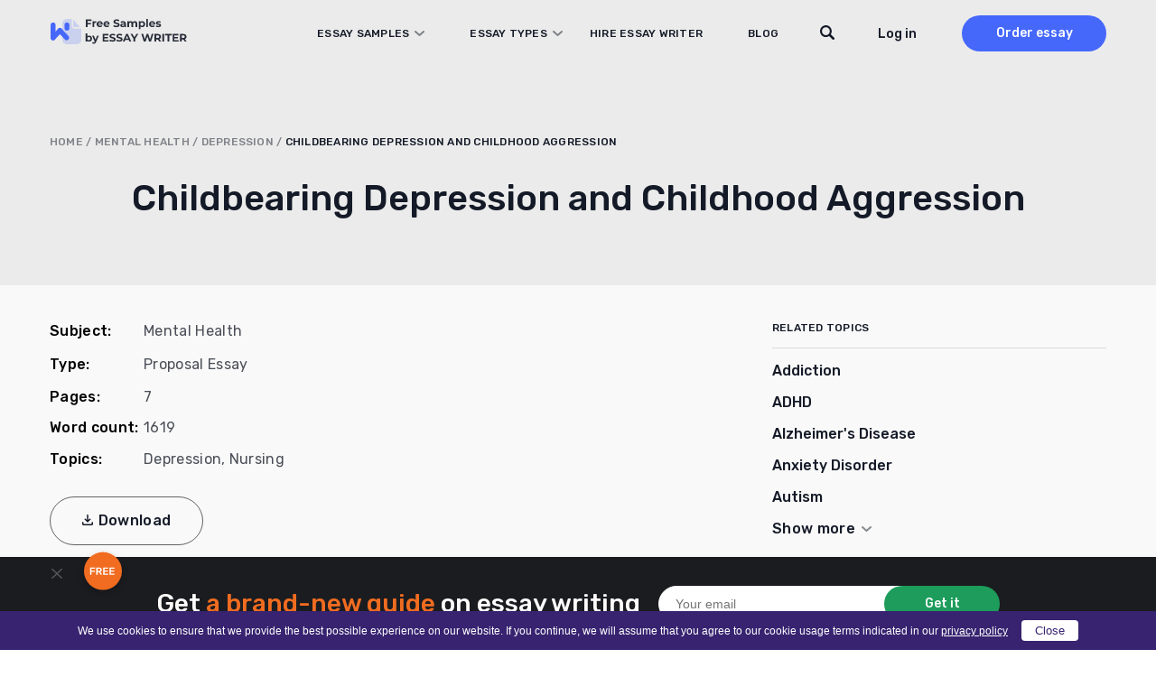

--- FILE ---
content_type: text/html; charset=UTF-8
request_url: https://essaywriter.org/examples/childbearing-depression-and-childhood-aggression
body_size: 27692
content:
<!DOCTYPE html>
<html lang="en-US">
<head>
    <meta charset="utf-8"/>
    <meta name="viewport" content="width=device-width, initial-scale=1.0"/>

    
    <title>Childbearing Depression and Childhood Aggression Essay Example [1619 Words] | EssayWriter.org</title>

    
    <meta name="facebook-domain-verification" content="z8u7zspov1vovsdj52kjdr7s0pq0tg"/>
    <meta name="format-detection" content="telephone=no">

    <style>
  /* latin 400 */
  @font-face {
    font-family: 'Rubik';
    font-style: normal;
    font-weight: 400;
    font-display: swap;
    src: url('/wp-content/themes/essaywriter.org/fonts/rubik.woff2') format('woff2');
    unicode-range: U+0000-00FF, U+0131, U+0152-0153, U+02BB-02BC, U+02C6, U+02DA, U+02DC, U+0304, U+0308, U+0329, U+2000-206F, U+20AC, U+2122, U+2191, U+2193, U+2212, U+2215, U+FEFF, U+FFFD;
  }

  /* latin 500 */
  @font-face {
    font-family: 'Rubik';
    font-style: normal;
    font-weight: 500;
    font-display: swap;
    src: url('/wp-content/themes/essaywriter.org/fonts/rubik.woff2') format('woff2');
    unicode-range: U+0000-00FF, U+0131, U+0152-0153, U+02BB-02BC, U+02C6, U+02DA, U+02DC, U+0304, U+0308, U+0329, U+2000-206F, U+20AC, U+2122, U+2191, U+2193, U+2212, U+2215, U+FEFF, U+FFFD;
  }

  /* latin 600 */
  @font-face {
    font-family: 'Rubik';
    font-style: normal;
    font-weight: 600;
    font-display: swap;
    src: url('/wp-content/themes/essaywriter.org/fonts/rubik.woff2') format('woff2');
    unicode-range: U+0000-00FF, U+0131, U+0152-0153, U+02BB-02BC, U+02C6, U+02DA, U+02DC, U+0304, U+0308, U+0329, U+2000-206F, U+20AC, U+2122, U+2191, U+2193, U+2212, U+2215, U+FEFF, U+FFFD;
  }
</style>
    <script type="application/ld+json">
        {
            "@context": "https://schema.org",
            "@type": "Product",
            "name": "Childbearing Depression and Childhood Aggression",
            "aggregateRating": {
                "@type": "AggregateRating",
                "ratingCount": "28",
                "bestRating": "5",
                "worstRating": "1",
                "ratingValue": "4.6"
            }
        }
    </script>

<link rel="apple-touch-icon" sizes="180x180" href="https://essaywriter.org/wp-content/themes/essaywriter.org/images/favicons/apple-touch-icon.png">
<link rel="mask-icon" href="https://essaywriter.org/wp-content/themes/essaywriter.org/images/favicons/safari-pinned-tab.svg" color="#5bbad5">

<link rel="icon" href="https://essaywriter.org/wp-content/themes/essaywriter.org/images/favicons/favicon-32.png" sizes="32x32">
<link rel="icon" href="https://essaywriter.org/wp-content/themes/essaywriter.org/images/favicons/favicon-57.png" sizes="57x57">
<link rel="icon" href="https://essaywriter.org/wp-content/themes/essaywriter.org/images/favicons/favicon-76.png" sizes="76x76">
<link rel="icon" href="https://essaywriter.org/wp-content/themes/essaywriter.org/images/favicons/favicon-96.png" sizes="96x96">
<link rel="icon" href="https://essaywriter.org/wp-content/themes/essaywriter.org/images/favicons/favicon-128.png" sizes="128x128">
<link rel="icon" href="https://essaywriter.org/wp-content/themes/essaywriter.org/images/favicons/favicon-192.png" sizes="192x192">
<link rel="icon" href="https://essaywriter.org/wp-content/themes/essaywriter.org/images/favicons/favicon-228.png" sizes="228x228">
<meta name="theme-color" content="#ffffff">
<!-- This site is optimized with the Yoast SEO plugin v12.5.1 - https://yoast.com/wordpress/plugins/seo/ -->
<meta name="description" content="Childbearing Depression and Childhood Aggression essay example for your inspiration. ✔️ 1619 words. ✍ Read and download unique samples from our free paper database."/>
<meta name="robots" content="max-snippet:-1, max-image-preview:large, max-video-preview:-1"/>
<link rel="canonical" href="https://essaywriter.org/examples/childbearing-depression-and-childhood-aggression" />
<meta property="og:locale" content="en_US" />
<meta property="og:type" content="article" />
<meta property="og:title" content="Childbearing Depression and Childhood Aggression Essay Example [1619 Words] | EssayWriter.org" />
<meta property="og:description" content="Childbearing Depression and Childhood Aggression essay example for your inspiration. ✔️ 1619 words. ✍ Read and download unique samples from our free paper database." />
<meta property="og:url" content="https://essaywriter.org/examples/childbearing-depression-and-childhood-aggression" />
<meta property="og:site_name" content="EssayWriter" />
<meta property="og:image" content="https://essaywriter.org/wp-content/uploads/essaywriter.png" />
<meta property="og:image:secure_url" content="https://essaywriter.org/wp-content/uploads/essaywriter.png" />
<meta property="og:image:width" content="1200" />
<meta property="og:image:height" content="630" />
<meta name="twitter:card" content="summary_large_image" />
<meta name="twitter:description" content="Childbearing Depression and Childhood Aggression essay example for your inspiration. ✔️ 1619 words. ✍ Read and download unique samples from our free paper database." />
<meta name="twitter:title" content="Childbearing Depression and Childhood Aggression Essay Example [1619 Words] | EssayWriter.org" />
<meta name="twitter:image" content="https://essaywriter.org/wp-content/uploads/essaywriter.png" />
<!-- / Yoast SEO plugin. -->

<style id='feedback-list-crm-feedback-style-inline-css' type='text/css'>


</style>

<!-- Google Analytics Code -->
<script src="https://www.googletagmanager.com/gtag/js?id=G-E3FX7V5Z92" async=""></script><script>    (function() {
        var db = indexedDB.open("test");
        db.onerror = function(){window.isIncognito = true};
        db.onsuccess =function(){window.isIncognito = false};
    })();</script><script>    window.dataLayer = window.dataLayer || [];
    function gtag(){dataLayer.push(arguments);}
    gtag('js', new Date());gtag('config', 'G-E3FX7V5Z92', {'custom_map':{'dimension5': 'clientId'}});gtag('config', 'G-E3FX7V5Z92');</script>
<!-- End Google Analytics Code -->

<!-- Facebook Pixel Code -->
<script>!function(f,b,e,v,n,t,s){if(f.fbq)return;n=f.fbq=function()
                {n.callMethod? n.callMethod.apply(n,arguments):n.queue.push(arguments)}
                ;if(!f._fbq)f._fbq=n;
                n.push=n;n.loaded=!0;n.version='2.0';n.queue=[];t=b.createElement(e);t.async=!0;
                t.src=v;s=b.getElementsByTagName(e)[0];s.parentNode.insertBefore(t,s)}(window,
                document,'script','https://connect.facebook.net/en_US/fbevents.js');
                fbq('init', '252026755902256');
                fbq('track', 'PageView');</script>
<!-- End Facebook Pixel Code -->

<!-- Google Tag Manager -->
<script>(function(w,d,s,l,i){w[l]=w[l]||[];w[l].push(
            {'gtm.start': new Date().getTime(),event:'gtm.js'}
            );var f=d.getElementsByTagName(s)[0],
            j=d.createElement(s),dl=l!='dataLayer'?'&l='+l:'';j.async=true;j.src='//www.googletagmanager.com/gtm.js?id='+i+dl;f.parentNode.insertBefore(j,f);
            })(window,document,'script','dataLayer','GTM-5DT9JZ');</script>
<!-- End Google Tag Manager -->
<script src="/crm-widgets/index.js?2026011715" defer></script>   <style id="critical-css" type="text/css">a,abbr,acronym,address,applet,article,aside,audio,b,big,blockquote,body,canvas,caption,center,cite,code,dd,del,details,dfn,div,dl,dt,em,embed,fieldset,figcaption,figure,footer,form,h1,h2,h3,h4,h5,h6,header,hgroup,html,i,iframe,img,ins,kbd,label,legend,li,mark,menu,nav,object,ol,output,p,pre,q,ruby,s,samp,section,small,span,strike,strong,sub,summary,sup,table,tbody,td,tfoot,th,thead,time,tr,tt,u,ul,var,video{margin:0;padding:0;border:0;font-size:100%;font:inherit;vertical-align:baseline}article,aside,details,figcaption,figure,footer,header,hgroup,menu,nav,section{display:block}body{line-height:1}ol,ul{list-style:none}blockquote,q{quotes:none}blockquote:after,blockquote:before,q:after,q:before{content:'';content:none}table{border-collapse:collapse;border-spacing:0}*{box-sizing:border-box}body{margin:0;background:#fff;color:#83849a;font-family:Rubik,system-ui;font-size:16px;font-weight:400;display:flex;flex-direction:column;min-height:100vh;min-height:-webkit-fill-available;width:100%}body.overflow{overflow:hidden}html{height:-webkit-fill-available}img{max-width:100%;height:auto}a{outline:0;text-decoration:none}a:hover{text-decoration:none}.main{flex-grow:1}.section-wrap{max-width:1200px;margin:auto;padding:0 15px}@media (max-width:1199px){.section-wrap{max-width:1024px;padding:0 42px}}@media (max-width:1023px){.section-wrap{max-width:768px;padding:0 56px}}@media (max-width:767px){.section-wrap{padding:0 25px}}@media (max-width:374px){.section-wrap{padding:0 15px}}.cr-cb-button-block{display:none!important}.messenger-btn{display:block;width:200px;border-radius:50px;font-weight:500;font-size:16px;line-height:52px;letter-spacing:.02em;text-align:center;background:0 0;color:#4568fb;border:1px solid #4568fb;margin:26px auto}@media (min-width:768px){.messenger-btn{display:none}}body::-webkit-scrollbar{width:7px}body::-webkit-scrollbar-track{background:#f1f1f1}body::-webkit-scrollbar-thumb{background:#e3e3e3}body #trustedsite-tm-image{left:0!important}.fc-widget-normal{max-width:70px}.fc-widget-normal.fc-open{max-width:none}@media only screen and (max-device-width:667px),only screen and (max-device-width:900px) and (min-device-width:668px) and (orientation:landscape){body.fc-widget-open{position:absolute}}[data-crm-widget=disclaimer]{max-height:30px}.header{position:fixed;top:0;left:0;right:0;z-index:3;padding:17px 0;height:74px;transition:all .2s}.header.static{position:absolute}.header.colored{background-color:#fff;box-shadow:0 2px 4px rgba(0,0,0,.05)}.header.static{position:absolute;background-color:transparent;box-shadow:unset}.header__wrap{display:flex;align-items:center;min-height:40px}.header__logo{position:relative;z-index:1}@media (min-width:1024px){.header__logo{margin-right:auto}}.header__menu{display:flex;flex-direction:column;background:#fff;position:fixed;top:0;left:0;right:0;z-index:0;padding-top:110px;height:100%;transform:translateY(-180vh);transition:all .2s}@media (min-width:1024px){.header__menu{transform:none;position:static;flex-direction:row;align-items:center;background:0 0;height:auto;padding:0}}.header__menu.opened{transform:none}.header__nav{padding:0 15px;margin-bottom:20px}@media (min-width:375px){.header__nav{padding:0 40px;margin-bottom:60px}}@media (min-width:1024px){.header__nav{padding:0;margin-bottom:0;margin-right:40px;z-index:1;overflow-y:unset}}@media (min-width:1200px){.header__nav{margin-right:130px}}.header__nav .menu{width:100%;display:flex;flex-direction:column}@media (min-width:1024px){.header__nav .menu{flex-direction:row;width:100%}}@media (min-width:1024px){.header__nav .menu li{text-align:left;margin-right:30px}.header__nav .menu li:last-child{margin-right:0}}@media (min-width:1200px){.header__nav .menu li{margin-right:50px}}.header__nav .menu a{font-family:Rubik,system-ui;font-weight:500;font-size:14px;line-height:50px;letter-spacing:.02em;text-transform:uppercase;color:#141a27}@media (min-width:1024px){.header__nav .menu a{font-size:12px;line-height:14px;transition:all .2s}.header__nav .menu a:hover{color:#4568fb}}.header__nav .menu .current-menu-item a{color:#4568fb}.header__btns{padding:0 15px;display:flex;align-items:center}@media (min-width:375px){.header__btns{padding:0 40px}}@media (min-width:1024px){.header__btns{padding:0;flex-direction:row-reverse}}.header__order{background:#4568fb;border-radius:30px;width:110px;font-weight:500;font-size:16px;line-height:40px;text-align:center;color:#fff;margin-right:30px}@media (min-width:1024px){.header__order{margin-right:0;margin-left:50px;font-size:14px;transition:all .2s}.header__order:hover{box-shadow:0 4px 10px rgba(69,104,251,.4)}}.header__order.mobile{margin-right:45px;margin-left:auto}@media (min-width:1024px){.header__order.mobile{display:none}}.header-tel{margin-top:auto;background:#e8e9ec;padding:33px 15px 31px 15px}@media (min-width:375px){.header-tel{padding:33px 33px 31px 40px}}@media (min-width:1024px){.header-tel{display:none}}.header-tel__text{font-weight:500;font-size:14px;line-height:22px;color:#4568fb;margin-bottom:2px}.header-tel__tels{display:flex;font-weight:400;font-size:16px;line-height:32px;color:#141a27}.header-tel__tels span:first-child{margin-right:20px}.header__hamburger{display:flex;flex-direction:column;justify-content:center;align-items:center;width:27px;position:absolute;z-index:1;right:20px;top:25px}@media (min-width:768px){.header__hamburger{right:auto;left:calc(50% + 319px)}}@media (min-width:1024px){.header__hamburger{display:none}}.header__hamburger .line{width:27px;height:2px;border-radius:5px;background-color:#141a27;display:block;margin:3px auto;transition:all .2s ease-in-out}.header__hamburger:hover{cursor:pointer}.header__hamburger.is-active .line:nth-child(2){opacity:0}.header__hamburger.is-active .line:nth-child(1){transform:translateY(8px) rotate(45deg)}.header__hamburger.is-active .line:nth-child(3){transform:translateY(-8px) rotate(-45deg)}.header div[data-crm-widget=loginTooltip]{min-width:40px}.header .login-btn{cursor:pointer;font-family:Rubik,system-ui;font-weight:500;font-size:16px;line-height:19px;color:#141a27;text-transform:none}@media (min-width:1024px){.header .login-btn{font-size:14px}}.login-popup__wrap{width:270px;background:#fff;box-shadow:0 4px 14px rgba(0,0,0,.1);border-radius:2px;padding:16px 20px 56px 20px!important}.login-popup .form-control{display:flex;flex-direction:column;margin-bottom:12px;position:relative;border:none;padding:0;height:auto}.login-popup .form-control:active,.login-popup .form-control:focus{border:none}.login-popup .form-control .help-block{font-family:Rubik,system-ui;font-weight:400;font-size:12px;line-height:21px;color:#ee4538}.login-popup .form-control.has-error input{background-color:#fff;border:1px solid #ee4538}.login-popup .control-label{font-family:Rubik,system-ui;font-weight:500;font-size:12px;line-height:21px;color:#141a27;margin-bottom:1px}.login-popup input{background:#fff;border:1px solid #d5d5d5;border-radius:4px;height:40px;padding:5px 10px;font-family:Rubik,system-ui;font-weight:400;font-size:14px;line-height:21px;color:#4a4e57;outline:0;-webkit-appearance:none;appearance:none}.login-popup input::placeholder{color:#4a4e57;opacity:.66}@media (max-width:767px){.login-popup input{font-size:16px}}.login-popup__submit{cursor:pointer;width:100%;border:none;margin-top:10px;margin-bottom:12px;background:#4568fb;border-radius:50px;font-family:Rubik,system-ui;font-weight:500;font-size:16px;line-height:44px;letter-spacing:.02em;color:#fff;padding:0;text-transform:none}.login-popup__submit:hover{opacity:1}@media (min-width:768px){.login-popup__submit{transition:all .2s}.login-popup__submit:hover{box-shadow:0 4px 10px rgba(69,104,251,.4)}}.login-popup__forgot{position:absolute;bottom:6px;left:0;right:0;margin:0 auto;text-align:center}.login-popup__forgot a{font-family:Rubik,system-ui;font-weight:500;font-size:0;line-height:42px;color:#4568fb}.login-popup__forgot a:after{content:'Forgot Password?';font-size:14px;line-height:42px}.login-popup .social-auth{display:flex;justify-content:space-between;flex-wrap:wrap}.login-popup .social-auth__or{width:100%;position:relative;font-size:0;margin:15px 0;text-align:center;text-transform:initial}.login-popup .social-auth__or::before{content:"or Log in with";font-weight:500;font-size:14px;line-height:21px;letter-spacing:.02em;color:#142239;background:#fff;position:relative;z-index:1;padding:0 10px;left:initial;width:initial;display:inline}.login-popup .social-auth__or::after{content:'';display:block;width:100%;height:1px;background:#d5d5d5;position:absolute;top:50%}.login-popup .social-auth__btn-wrap{width:100%}.login-popup .social-auth__btn-wrap a{display:block;border:1px solid #a1a3a9;border-radius:50px;font-weight:400;font-size:14px;line-height:40px;color:#141a27;padding-left:19px;text-align:center;background-repeat:no-repeat}.login-popup .social-auth__btn-wrap a.facebook{background-image:url("data:image/svg+xml,%0A%3Csvg width='16' height='19' viewBox='0 0 16 19' fill='none' xmlns='http://www.w3.org/2000/svg'%3E%3Cpath d='M8.9023 7.11813L8.90561 5.92632C8.90561 5.30537 8.94681 4.97286 9.79562 4.97286H11.3663V2.59094H9.11573C6.93187 2.59094 6.42919 3.77327 6.42919 5.71557L6.43166 7.11813L4.77441 7.11898V9.50002H6.43166V16.4091H8.90311L8.90477 9.50002L11.1488 9.49917L11.3902 7.11813H8.9023Z' fill='%233B5998'/%3E%3C/svg%3E%0A");background-position:left 12px top 9px}.login-popup .social-auth__btn-wrap a.google{background-image:url("data:image/svg+xml,%0A%3Csvg width='22' height='22' viewBox='0 0 22 22' fill='none' xmlns='http://www.w3.org/2000/svg'%3E%3Cpath d='M20.6261 11.2139C20.6261 10.4225 20.5605 9.845 20.4187 9.24612H11.1975V12.818H16.6102C16.5011 13.7057 15.9118 15.0425 14.6022 15.9408L14.5839 16.0604L17.4995 18.2739L17.7015 18.2936C19.5566 16.6146 20.6261 14.1441 20.6261 11.2139Z' fill='%234285F4'/%3E%3Cpath d='M11.1968 20.6249C13.8485 20.6249 16.0747 19.7693 17.7007 18.2935L14.6015 15.9406C13.7722 16.5075 12.659 16.9032 11.1968 16.9032C8.59958 16.9032 6.39524 15.2242 5.60945 12.9034L5.49427 12.913L2.46262 15.2124L2.42297 15.3204C4.03803 18.4645 7.35549 20.6249 11.1968 20.6249Z' fill='%2334A853'/%3E%3Cpath d='M5.61012 12.9035C5.40278 12.3046 5.28279 11.6629 5.28279 10.9999C5.28279 10.3368 5.40278 9.69515 5.59921 9.09627L5.59372 8.96872L2.52406 6.63248L2.42363 6.67929C1.75799 7.98403 1.37604 9.4492 1.37604 10.9999C1.37604 12.5506 1.75799 14.0157 2.42363 15.3204L5.61012 12.9035Z' fill='%23FBBC05'/%3E%3Cpath d='M11.1968 5.09664C13.041 5.09664 14.2851 5.87733 14.9944 6.52974L17.7662 3.8775C16.0639 2.32681 13.8486 1.375 11.1968 1.375C7.35551 1.375 4.03804 3.53526 2.42297 6.6794L5.59856 9.09638C6.39526 6.77569 8.59961 5.09664 11.1968 5.09664Z' fill='%23EB4335'/%3E%3C/svg%3E%0A");background-position:left 70px top 8px}.login-popup .css-1t1j96h-MuiPaper-root-MuiDialog-paper{margin:0}.profile__wrap{width:288px;padding:16px;margin-top:10px}.profile__name{font-weight:700;font-size:16px;color:#868686}.profile__email{color:#868686;margin:5px 0 10px;border-bottom:1px solid #cbcbcb;padding-bottom:5px}.profile__row{display:flex;justify-content:space-between;align-items:center}.profile__order{width:auto;height:auto;background:#5498fb;border-radius:4px;border:none;color:#fff;cursor:pointer;padding:4px 6px;font-size:14px;text-decoration:none;transition:all .2s}.profile__order:hover{opacity:.8}.profile__logout{width:auto;height:auto;background:#53bad1;border-radius:4px;border:none;color:#fff;cursor:pointer;padding:4px 6px;font-size:14px;text-decoration:none;transition:all .2s}.profile__logout:hover{opacity:.8}.sidebar-calc{padding:30px 25px;background:#141a27;border-radius:10px;margin:0 -15px;max-width:370px}@media (min-width:375px){.sidebar-calc{margin:0 auto}}.sidebar-calc__title{font-weight:500;font-size:22px;line-height:143%;text-align:center;color:#fff;margin-bottom:30px}.sidebar-calc__title .colored{color:#f16c20}.sidebar-calc .calculator-box{background:linear-gradient(180deg,#2c313d 0,#141a27 100%);border-radius:10px;padding:61px 30px 15px 30px;position:relative}.sidebar-calc .calculator-box:before{content:'Calculate the price';position:absolute;top:15px;left:0;right:0;margin:0 auto;font-weight:500;font-size:22px;line-height:130%;text-align:center;letter-spacing:.5px;color:#fff}.sidebar-calc .calculator-box__title{display:none}.sidebar-calc .calculator-box__row{display:flex;flex-direction:column;margin-bottom:16px}.sidebar-calc .calculator-box .control-label{display:none}.sidebar-calc .calculator-box .tooltip{display:none}.sidebar-calc .calculator-box .calc-select__indicator-separator{display:none}.sidebar-calc .calculator-box .calc-select__control{background:#fff;box-shadow:0 4px 20px rgba(0,0,0,.05);border-radius:4px;min-height:32px}.sidebar-calc .calculator-box .calc-select__single-value{font-family:Rubik,system-ui;font-weight:400;font-size:14px;line-height:150%;color:#4a4e57}.sidebar-calc .calculator-box__prices{display:flex;justify-content:space-between;align-items:center;padding:0 10px;margin-bottom:20px}.sidebar-calc .calculator-box__price{font-weight:500;font-size:16px;line-height:19px;letter-spacing:.02em;text-transform:uppercase;text-decoration-line:line-through;color:#dadada}.sidebar-calc .calculator-box__special-price{font-weight:500;font-size:26px;line-height:120%;color:#fff}.sidebar-calc .calculator-box__btn{width:100%;max-width:241px;display:block;background:#f16c20;border-radius:50px;font-weight:500;font-size:0;line-height:54px;height:54px;letter-spacing:.02em;color:#fff;margin:0 auto;text-align:center}.sidebar-calc .calculator-box__btn:after{content:'Proceed to details';font-size:16px}@media (min-width:768px){.sidebar-calc .calculator-box__btn{transition:all .2s}.sidebar-calc .calculator-box__btn:hover{box-shadow:0 4px 15px rgba(241,108,32,.4)}}@media (min-width:1024px){.sticky__inner{position:-webkit-sticky;position:sticky;top:90px}}@media (min-width:1024px){.header__wrap{padding-right:0}}@media (min-width:1024px){.header .c-login__btn-open{min-width:65px}}@media (min-width:1200px){.header .c-login__btn-open{min-width:unset}}.header__order{width:200px;margin-left:30px;margin-right:0}@media (min-width:1024px){.header__order{width:160px;margin-left:20px}}@media (min-width:1200px){.header__order{margin-left:50px}}.header__menu{padding-bottom:50px;flex-direction:column-reverse;justify-content:flex-end}@media (min-width:1024px){.header__menu{flex-direction:row;justify-content:flex-start;padding:0;position:relative}}.header__menu.opened{padding-top:82px}.header__menu.opened .header__nav{overflow:auto;margin-bottom:0}.header__btns{margin-bottom:30px;flex-direction:row-reverse}@media (min-width:1024px){.header__btns{margin:0}}@media (min-width:1024px){.header__nav{margin-right:60px}}@media (min-width:1200px){.header__nav{margin-right:110px}}@media (min-width:1024px){.header__nav .menu a{display:inline-block;line-height:40px}}.header__nav li.menu-item-has-children{position:relative}@media screen and (min-width:1024px){.header__nav li.menu-item-has-children:hover .sub-menu{display:block}}@media (min-width:1200px){.header__nav li.menu-item-has-children{margin-right:30px}}.header__nav li.menu-item-has-children>a{position:relative;display:block;padding-right:17px}@media (min-width:1200px){.header__nav li.menu-item-has-children>a{padding-left:20px}}.header__nav li.menu-item-has-children>a:before{content:'';position:absolute;background-image:url("data:image/svg+xml,%3Csvg width='11' height='6' viewBox='0 0 11 6' fill='none' xmlns='http://www.w3.org/2000/svg'%3E%3Cpath opacity='.5' d='M10 1 5.5 5 1 1' stroke='%23141A27' stroke-width='2' stroke-linecap='round' stroke-linejoin='round'/%3E%3C/svg%3E");width:11px;height:6px;right:0;top:50%;transform:translateY(-50%)}.header__nav li.menu-item-has-children>a.sub-open{margin-bottom:20px;color:#4568fb}.header__nav li.menu-item-has-children>a.sub-open:before{transform:rotate(180deg)}.header__nav li.menu-item-has-children>a.sub-open:after{content:'';width:calc(100% + 30px);height:1px;background:#dadada;position:absolute;bottom:0;left:-15px}@media (min-width:375px){.header__nav li.menu-item-has-children>a.sub-open:after{width:calc(100% + 80px);left:-40px}}.header__nav li.menu-item-has-children>a.sub-open+.sub-menu{position:relative}.header__nav li.menu-item-has-children>a.sub-open+.sub-menu:after{content:'';width:calc(100% + 30px);height:1px;background:#dadada;position:absolute;bottom:0;left:-15px}@media (min-width:375px){.header__nav li.menu-item-has-children>a.sub-open+.sub-menu:after{width:calc(100% + 80px);left:-40px}}.header__nav li.menu-item-has-children .sub-menu{display:none;flex-direction:column;position:relative;margin:0;padding:0;list-style:none}@media screen and (min-width:1024px){.header__nav li.menu-item-has-children .sub-menu{position:absolute;top:40px;left:-170px;width:768px;background:#fff;box-shadow:0 0 20px 20px rgba(0,0,0,.05);border-radius:10px;padding:20px 10px;column-count:3}.header__nav li.menu-item-has-children .sub-menu.with-btn{padding-bottom:100px}.header__nav li.menu-item-has-children .sub-menu:before{content:'';width:15px;height:15px;background:#fff;transform:rotate(45deg);position:absolute;top:-6px;left:210px}}.header__nav li.menu-item-has-children .sub-menu li{margin-bottom:20px}@media screen and (min-width:1024px){.header__nav li.menu-item-has-children .sub-menu li{width:200px;margin:0 20px;margin-bottom:10px}.header__nav li.menu-item-has-children .sub-menu li.current-menu-item a{color:#4568fb}}@media screen and (max-width:1023px){.header__nav li.menu-item-has-children .sub-menu li.current-menu-item a{color:#4568fb}}.header__nav li.menu-item-has-children .sub-menu li a{display:flex;align-items:center;height:100%;width:-webkit-max-content;width:max-content;min-width:100%;padding:0;font-weight:400;font-size:16px;line-height:24px;color:#141a27;text-transform:unset}@media (min-width:768px){.header__nav li.menu-item-has-children .sub-menu li a{transition:all .2s}.header__nav li.menu-item-has-children .sub-menu li a:hover{color:#4568fb}}.header__nav li.menu-item-has-children .sub-menu li a:after{display:none}.header .sub-menu-btn{width:100%;text-align:center;padding-bottom:30px}@media (min-width:1024px){.header .sub-menu-btn{padding-top:20px;padding-bottom:10px;position:absolute;bottom:10px;left:0;right:0}}.header .sub-menu-btn a{width:288px;display:inline-block;border:1px solid #7b828f;border-radius:50px;font-weight:500;font-size:16px;line-height:52px;text-align:center;letter-spacing:.02em;color:#141a27;text-transform:unset}@media (min-width:768px){.header .sub-menu-btn a{transition:all .2s}.header .sub-menu-btn a:hover{color:#141a27;box-shadow:0 4px 15px rgba(0,0,0,.1)}}.header__search{padding:0 15px;margin-bottom:30px}@media (min-width:375px){.header__search{padding:0 40px}}@media (min-width:1024px){.header__search{padding:0;position:absolute;top:0;z-index:1;right:240px;margin:0}}@media (min-width:1200px){.header__search{right:290px}}.header__search-close{display:none}@media (min-width:1024px){.header__search.focused .btn-submit{display:block}.header__search.focused input[type=text]{background-image:none;background-color:#fff;padding-left:80px;border-color:#ebebeb;cursor:default;max-width:545px!important}.header__search.focused input[type=text]::placeholder{color:#838589}.header__search.focused .header__search-close{display:block;position:absolute;left:21px;top:12px;width:16px;height:16px;background-image:url("data:image/svg+xml,%3Csvg width='16' height='16' viewBox='0 0 16 16' fill='none' xmlns='http://www.w3.org/2000/svg'%3E%3Cpath d='M.334.349a1.141 1.141 0 0 1 1.615 0l6.044 6.049 6.044-6.05a1.141 1.141 0 1 1 1.614 1.617L9.607 8.014l6.044 6.05a1.143 1.143 0 0 1-1.614 1.615L7.993 9.63l-6.044 6.05a1.141 1.141 0 0 1-1.615-1.617l6.044-6.049-6.044-6.05a1.143 1.143 0 0 1 0-1.615Z' fill='%234A4E57'/%3E%3C/svg%3E");cursor:pointer}}@media (min-width:1200px){.header__search.focused input[type=text]{max-width:635px!important}}.header__search form{position:relative}.header__search input[type=text]{background-color:#fff;border:1px solid #dadada;border-radius:28px;height:40px;padding-left:20px;padding-right:40px;width:100%;font-size:16px;outline:0}@media (min-width:1024px){.header__search input[type=text]{padding-right:20px;width:38px;background-image:url("data:image/svg+xml,%3Csvg width='16' height='16' viewBox='0 0 16 16' fill='none' xmlns='http://www.w3.org/2000/svg'%3E%3Cpath d='m15.621 13.763-3.678-3.73c.625-1.008.987-2.2.987-3.48C12.93 2.934 10.036 0 6.465 0 2.895 0 0 2.934 0 6.554s2.894 6.553 6.465 6.553a6.375 6.375 0 0 0 3.693-1.175l3.634 3.685a1.28 1.28 0 0 0 1.83 0 1.324 1.324 0 0 0 0-1.854Zm-9.156-2.78c-2.413 0-4.37-1.983-4.37-4.43 0-2.446 1.957-4.43 4.37-4.43 2.414 0 4.37 1.984 4.37 4.43 0 2.447-1.956 4.43-4.37 4.43Z' fill='%23141A27'/%3E%3C/svg%3E")!important;background-position:top 10px right 10px;background-repeat:no-repeat;background-color:transparent;border-color:transparent;font-size:14px;cursor:pointer;color:#4a4e57}.header__search input[type=text]::placeholder{color:transparent}}.header__search .btn-submit{position:absolute;right:1px;width:38px;height:38px;top:1px;border-radius:28px;background:#fff;border:none;font-size:0;background-image:url("data:image/svg+xml,%3Csvg width='16' height='16' viewBox='0 0 16 16' fill='none' xmlns='http://www.w3.org/2000/svg'%3E%3Cpath d='m15.621 13.763-3.678-3.73c.625-1.008.987-2.2.987-3.48C12.93 2.934 10.036 0 6.465 0 2.895 0 0 2.934 0 6.554s2.894 6.553 6.465 6.553a6.375 6.375 0 0 0 3.693-1.175l3.634 3.685a1.28 1.28 0 0 0 1.83 0 1.324 1.324 0 0 0 0-1.854Zm-9.156-2.78c-2.413 0-4.37-1.983-4.37-4.43 0-2.446 1.957-4.43 4.37-4.43 2.414 0 4.37 1.984 4.37 4.43 0 2.447-1.956 4.43-4.37 4.43Z' fill='%23141A27'/%3E%3C/svg%3E");background-repeat:no-repeat;background-position:center;cursor:pointer}@media (min-width:1024px){.header__search .btn-submit{display:none}}.breadcrumbs{font-weight:500;font-size:12px;line-height:14px;letter-spacing:.02em;text-transform:uppercase;color:#7f8288}.breadcrumbs a{color:#7f8288}.breadcrumbs .breadcrumb_last{color:#141a27}.breadcrumbs span{word-break:break-word}.subject-hero{padding-top:102px;padding-bottom:30px;background:#ebebeb}@media (min-width:768px){.subject-hero{padding-top:108px;padding-bottom:50px}}@media (min-width:1024px){.subject-hero{padding-top:150px}}.subject-hero__heading{font-weight:500;font-size:28px;line-height:125.5%;text-align:center;color:#141a27;margin-bottom:12px;word-break:break-word}@media (min-width:768px){.subject-hero__heading{font-size:40px;line-height:130%;margin-bottom:20px}}.subject-hero__text{font-weight:600;font-size:18px;line-height:150%;text-align:center;letter-spacing:1px;color:#141a27}@media (min-width:768px){.subject-hero__text{font-size:22px;line-height:140%;max-width:460px;margin:0 auto}}.subject-hero__search{margin-top:30px}.subject-hero__search form{display:flex;align-items:center;max-width:620px;margin:0 auto}.subject-hero__search input[type=text]{font-family:Rubik,system-ui;width:125%;background:#fff;border:1px solid #fff;border-radius:28px;height:40px;padding:0 60px 0 18px;font-weight:400;font-size:14px;line-height:150%;color:#838589;outline:0;-webkit-appearance:none;appearance:none;margin-right:-40px}.subject-hero__search .btn-submit{font-family:Rubik,system-ui;display:block;width:137px;padding:0;border:none;background:#1d9c5b;border-radius:30px;font-weight:500;font-size:14px;line-height:40px;text-align:center;color:#fff;flex-shrink:0;cursor:pointer;padding-left:16px;background-image:url("data:image/svg+xml,%3Csvg width='12' height='13' viewBox='0 0 12 13' fill='none' xmlns='http://www.w3.org/2000/svg'%3E%3Cpath d='M11.716 10.357 8.957 7.575c.469-.752.74-1.641.74-2.596 0-2.7-2.17-4.888-4.848-4.888S0 2.28 0 4.98c0 2.7 2.17 4.888 4.849 4.888a4.8 4.8 0 0 0 2.77-.876l2.725 2.748a.963.963 0 0 0 1.372 0 .983.983 0 0 0 0-1.382ZM4.849 8.284c-1.81 0-3.278-1.48-3.278-3.304 0-1.825 1.468-3.305 3.278-3.305s3.277 1.48 3.277 3.305c0 1.824-1.467 3.304-3.277 3.304Z' fill='%23fff'/%3E%3C/svg%3E");background-repeat:no-repeat;background-position:left 33px top 13px}.subject-hero .breadcrumbs{margin-bottom:30px;text-align:center}@media (min-width:768px){.subject-hero .breadcrumbs{margin-bottom:40px}}@media (min-width:1024px){.subject-hero .breadcrumbs{margin-bottom:30px;text-align:left}}.subject{padding-top:30px;padding-bottom:50px;background:#f9f9f9}@media (min-width:768px){.subject{padding-top:40px;padding-bottom:60px}}@media (min-width:1024px){.subject{padding-bottom:75px}}@media (min-width:1024px){.subject__wrap{display:flex}}@media (min-width:1024px){.subject__left{width:100%}}.subject__right{max-width:370px;margin:0 auto}@media (min-width:1024px){.subject__right{max-width:unset;width:340px;margin:0;margin-left:20px;flex-shrink:0}}@media (min-width:1200px){.subject__right{width:370px;margin-left:60px}}.subject__item{background:#fff;box-shadow:0 4px 10px rgba(0,0,0,.05);border-radius:10px;margin-bottom:20px}@media (min-width:768px){.subject__item{margin-bottom:30px}}.subject__top{border-bottom:1px solid rgba(20,26,39,.2);padding:21px 16px 5px 16px;display:flex;flex-wrap:wrap}@media (min-width:768px){.subject__top{padding:24px 30px 9px 30px}}.subject__top-item{font-weight:400;font-size:14px;line-height:17px;letter-spacing:.02em;color:#4a4e57;margin-bottom:6px;margin-right:16px}.subject__top-item a{color:#4a4e57}@media (min-width:768px){.subject__top-item a{transition:all .2s}.subject__top-item a:hover{color:#4568fb}}@media (min-width:768px){.subject__top-item{font-size:16px;line-height:19px;margin-right:20px}}.subject__top-item:first-child{width:100%}@media (min-width:768px){.subject__top-item:first-child{width:auto}}.subject__top-item:last-child{margin-right:0}.subject__top-item strong{font-weight:500;color:#141a27}.subject__content{padding:12px 16px 20px 16px}@media (min-width:768px){.subject__content{padding:20px 30px 25px 30px}}.subject__title{display:flex;flex-wrap:wrap;align-items:center;margin-bottom:12px}@media (min-width:768px){.subject__title{margin-bottom:15px}}.subject__title a{font-weight:500;font-size:16px;line-height:30px;color:#141a27}@media (min-width:768px){.subject__title a{font-size:24px;line-height:30px;margin-right:10px}}.subject__trending{order:-1;display:inline-block;vertical-align:middle;font-weight:500;font-size:12px;line-height:14px;letter-spacing:.02em;text-transform:uppercase;color:#f16c20;background:#fce2d2;border-radius:4px;padding:2px 6px;margin-bottom:2px}@media (min-width:768px){.subject__trending{font-size:14px;line-height:17px;order:2;margin-top:4px;margin-bottom:0}}.subject__description{font-weight:400;font-size:14px;line-height:150%;color:#4a4e57;margin-bottom:12px}@media (min-width:768px){.subject__description{font-size:18px;margin-bottom:18px}}.subject__tags{margin-bottom:10px}.subject__tags a{display:inline-block;background:rgba(29,156,91,.1);border-radius:4px;padding:2px 6px;font-weight:500;font-size:14px;line-height:17px;letter-spacing:.02em;color:#1d9c5b;margin-right:10px;margin-bottom:12px}.subject__btn{display:block;width:194px;border:1px solid rgba(20,26,39,.5);border-radius:50px;font-weight:500;font-size:16px;line-height:47px;letter-spacing:.02em;color:#141a27;text-align:center}.subject__tabs{display:flex;margin-bottom:20px;overflow:scroll;min-width:100vw;margin-left:-15px;padding-left:15px}@media (min-width:375px){.subject__tabs{margin-left:-25px;padding-left:25px}}@media (min-width:768px){.subject__tabs{margin-left:0;padding:0;min-width:unset;overflow:unset;margin-bottom:32px}}.subject__tab{cursor:pointer;margin-right:25px;padding-bottom:8px;font-weight:500;font-size:12px;line-height:14px;letter-spacing:.02em;text-transform:uppercase;color:#141a27;opacity:.5;position:relative;flex-shrink:0}@media (min-width:768px){.subject__tab{margin-right:40px}}.subject__tab:after{content:'';width:0;height:2px;position:absolute;bottom:0;left:0;right:0;background:#4568fb;border-radius:15px;transition:width .2s}.subject__tab.active-slide{color:#4568fb;cursor:auto;opacity:1}.subject__tab.active-slide:after{width:100%;transition:width .2s}.subject__tab-item{display:none}.subject__tab-item.active-slide{display:block}.subject__tab-item .subject-topics{border:none;padding:0;list-style-type:disc;list-style-position:inside;color:#141a27}.subject__more-samples{padding-left:12px;font-weight:500;font-size:16px;line-height:30px;color:#141a27;margin-bottom:20px}@media (min-width:768px){.subject__more-samples{font-size:24px;margin-bottom:30px;padding-left:30px}}@media (min-width:1024px){.subject__more-samples{margin-bottom:36px}}.subject-sidebar__title{font-weight:500;font-size:12px;line-height:14px;letter-spacing:.02em;text-transform:uppercase;color:#141a27;margin-bottom:15px}.subject-sidebar__search{margin-bottom:30px}.subject-sidebar__search form{display:flex;align-items:center;max-width:370px;margin:0 auto}.subject-sidebar__search input[type=text]{font-family:Rubik,system-ui;width:125%;background:#fff;border:1px solid #dbdbdb;border-radius:28px;height:40px;padding:0 60px 0 18px;font-weight:400;font-size:14px;line-height:150%;color:#838589;outline:0;-webkit-appearance:none;appearance:none;margin-right:-40px}.subject-sidebar__search .btn-submit{font-family:Rubik,system-ui;display:block;width:137px;padding:0;border:none;background:#1d9c5b;border-radius:30px;font-weight:500;font-size:14px;line-height:40px;text-align:center;color:#fff;flex-shrink:0;cursor:pointer;padding-left:16px;background-image:url("data:image/svg+xml,%3Csvg width='12' height='13' viewBox='0 0 12 13' fill='none' xmlns='http://www.w3.org/2000/svg'%3E%3Cpath d='M11.716 10.357 8.957 7.575c.469-.752.74-1.641.74-2.596 0-2.7-2.17-4.888-4.848-4.888S0 2.28 0 4.98c0 2.7 2.17 4.888 4.849 4.888a4.8 4.8 0 0 0 2.77-.876l2.725 2.748a.963.963 0 0 0 1.372 0 .983.983 0 0 0 0-1.382ZM4.849 8.284c-1.81 0-3.278-1.48-3.278-3.304 0-1.825 1.468-3.305 3.278-3.305s3.277 1.48 3.277 3.305c0 1.824-1.467 3.304-3.277 3.304Z' fill='%23fff'/%3E%3C/svg%3E");background-repeat:no-repeat;background-position:left 33px top 13px}.subject-topics{border-top:1px solid #dbdbdb;padding-top:15px;margin-bottom:30px}.subject-topics .children{margin-top:15px}.subject-topics li{margin-bottom:15px}.subject-topics li a{font-weight:500;font-size:16px;line-height:130%;color:#141a27}@media (min-width:768px){.subject-topics li a{transition:all .2s}.subject-topics li a:hover{color:#4568fb}}.subject-topics .show_more{font-size:0;cursor:pointer;position:relative}.subject-topics .show_more:before{content:'Show more';font-weight:500;font-size:16px;line-height:19px;letter-spacing:.02em;color:#141a27;padding-right:18px}.subject-topics .show_more:after{content:'';background-image:url("data:image/svg+xml,%3Csvg width='11' height='6' viewBox='0 0 11 6' fill='none' xmlns='http://www.w3.org/2000/svg'%3E%3Cpath opacity='.5' d='M10 1 5.5 5 1 1' stroke='%23141A27' stroke-width='2' stroke-linecap='round' stroke-linejoin='round'/%3E%3C/svg%3E");width:11px;height:6px;position:absolute;right:0;top:-8px;transition:all .2s}.subject-topics .show_more.active:before{content:'Show less'}.subject-topics .show_more.active:after{transform:rotate(180deg)}.subject-single__top{padding-bottom:30px;margin-bottom:30px;border-bottom:2px solid #ccc}@media (min-width:375px){.subject-single__top{margin:0 -10px;margin-bottom:30px}}@media (min-width:768px){.subject-single__top{margin:0;margin-bottom:30px}}@media (min-width:768px){.subject-single__top-wrap{display:flex;justify-content:space-between;align-items:flex-start}}.subject-single__top-wrap table tr td{padding-bottom:15px}.subject-single__top-wrap table tr td:first-child{white-space:nowrap;padding-right:5px}.subject-single__top-wrap table tr:last-child td{padding-bottom:0}.subject-single__top-item{font-weight:400;font-size:16px;line-height:19px;letter-spacing:.02em;color:#4a4e57}.subject-single__top-item strong{color:#000;font-weight:500}.subject-single__top-item a{color:#4a4e57;font-weight:400;line-height:22px}@media (min-width:768px){.subject-single__top-item a{transition:all .2s}.subject-single__top-item a:hover{color:#4568fb}}.subject-single__cloud{margin-top:20px}.subject-single__content h1,.subject-single__content h2{font-weight:500;font-size:24px;line-height:140%;color:#141a27;margin-bottom:20px}.subject-single__content h3,.subject-single__content h4,.subject-single__content h5,.subject-single__content h6{font-weight:500;font-size:18px;line-height:150%;color:#141a27;margin-bottom:20px}.subject-single__content p{font-weight:400;font-size:18px;line-height:150%;color:#4a4e57;margin-bottom:20px}.subject-single__content a{color:#4568fb}.subject-single__content ul{list-style-type:disc;list-style-position:inside;margin-bottom:20px}.subject-single__content ul li{font-weight:400;font-size:16px;line-height:31px;letter-spacing:.02em;color:#141a27;margin-bottom:10px}.subject-single__content ol{list-style-type:decimal;list-style-position:inside;margin-bottom:20px}.subject-single__content ol li{font-weight:400;font-size:16px;line-height:31px;letter-spacing:.02em;color:#141a27;margin-bottom:10px}.subject-single__content table{border:1px solid #4a4e57;margin-bottom:20px;width:auto!important}.subject-single__content table td{border:1px solid #4a4e57;padding:5px;font-weight:400;font-size:18px;line-height:150%;color:#4a4e57;width:auto!important}.subject-single__content table .email-collector{display:none}.subject-single__download{margin-top:30px;display:flex;justify-content:center;align-items:center;width:170px;border:1px solid rgba(0,0,0,.6);border-radius:50px;font-weight:500;font-size:16px;line-height:52px;letter-spacing:.02em;color:#141a27}.subject-single__download span{margin-right:6px}.subject-single .wpptopdfenh{display:none!important}.subject-single #ez-toc-container .ez-toc-title{font-weight:500;font-size:18px;line-height:32px;letter-spacing:.5px;text-transform:uppercase;color:#141a27;margin-bottom:20px}.subject-single #ez-toc-container .ez-toc-list{margin-bottom:30px}.subject-single #ez-toc-container .ez-toc-list li{margin-bottom:0}.subject-single #ez-toc-container .ez-toc-list li a{font-weight:500;font-size:18px;line-height:32px;letter-spacing:.5px;color:#141a27}@media (min-width:768px){.subject-single #ez-toc-container .ez-toc-list li a{transition:all .2s}.subject-single #ez-toc-container .ez-toc-list li a:hover{color:#4568fb}}</style>
</head>
<body class="sample-template-default single single-sample postid-9731">
<header class="header" id="header">
    <div class="section-wrap">
        <div class="header__wrap">
            <a href="/examples" class="header__logo">
                <img src="https://essaywriter.org/wp-content/themes/essaywriter.org/page-examples/images/logo.svg"
                     width="163" height="31" alt="essay writer samples">
            </a>
            <div class="header__menu">
                <nav class="header__nav" id="nav">
                    <ul id="menu-header-samples" class="menu"><li id="menu-item-6403" class="menu-item menu-item-type-custom menu-item-object-custom menu-item-has-children menu-item-6403"><a href="#">Essay Samples</a>
<ul class="sub-menu">
	<li id="menu-item-6622" class="menu-item menu-item-type-custom menu-item-object-custom menu-item-6622"><a href="https://essaywriter.org/examples/american-history">American History</a></li>
	<li id="menu-item-6623" class="menu-item menu-item-type-custom menu-item-object-custom menu-item-6623"><a href="https://essaywriter.org/examples/art">Art</a></li>
	<li id="menu-item-6624" class="menu-item menu-item-type-custom menu-item-object-custom menu-item-6624"><a href="https://essaywriter.org/examples/business">Business</a></li>
	<li id="menu-item-6625" class="menu-item menu-item-type-custom menu-item-object-custom menu-item-6625"><a href="https://essaywriter.org/examples/culture">Culture</a></li>
	<li id="menu-item-6626" class="menu-item menu-item-type-custom menu-item-object-custom menu-item-6626"><a href="https://essaywriter.org/examples/economics">Economics</a></li>
	<li id="menu-item-6627" class="menu-item menu-item-type-custom menu-item-object-custom menu-item-6627"><a href="https://essaywriter.org/examples/education">Education</a></li>
	<li id="menu-item-6628" class="menu-item menu-item-type-custom menu-item-object-custom menu-item-6628"><a href="https://essaywriter.org/examples/environment">Environment</a></li>
	<li id="menu-item-6629" class="menu-item menu-item-type-custom menu-item-object-custom menu-item-6629"><a href="https://essaywriter.org/examples/family">Family</a></li>
	<li id="menu-item-6630" class="menu-item menu-item-type-custom menu-item-object-custom menu-item-6630"><a href="https://essaywriter.org/examples/famous-person">Famous Person</a></li>
	<li id="menu-item-6631" class="menu-item menu-item-type-custom menu-item-object-custom menu-item-6631"><a href="https://essaywriter.org/examples/gender-studies">Gender Studies</a></li>
	<li id="menu-item-6632" class="menu-item menu-item-type-custom menu-item-object-custom menu-item-6632"><a href="https://essaywriter.org/examples/health-care">Health Care</a></li>
	<li id="menu-item-6633" class="menu-item menu-item-type-custom menu-item-object-custom menu-item-6633"><a href="https://essaywriter.org/examples/history">History</a></li>
	<li id="menu-item-6634" class="menu-item menu-item-type-custom menu-item-object-custom menu-item-6634"><a href="https://essaywriter.org/examples/law">Law</a></li>
	<li id="menu-item-6635" class="menu-item menu-item-type-custom menu-item-object-custom menu-item-6635"><a href="https://essaywriter.org/examples/literature">Literature</a></li>
	<li id="menu-item-6636" class="menu-item menu-item-type-custom menu-item-object-custom menu-item-6636"><a href="https://essaywriter.org/examples/media">Media</a></li>
	<li id="menu-item-6637" class="menu-item menu-item-type-custom menu-item-object-custom menu-item-6637"><a href="https://essaywriter.org/examples/mental-health">Mental Health</a></li>
	<li id="menu-item-6638" class="menu-item menu-item-type-custom menu-item-object-custom menu-item-6638"><a href="https://essaywriter.org/examples/nutrition">Nutrition</a></li>
	<li id="menu-item-6639" class="menu-item menu-item-type-custom menu-item-object-custom menu-item-6639"><a href="https://essaywriter.org/examples/personal-experience">Personal Experience</a></li>
	<li id="menu-item-6640" class="menu-item menu-item-type-custom menu-item-object-custom menu-item-6640"><a href="https://essaywriter.org/examples/philosophy">Philosophy</a></li>
	<li id="menu-item-6641" class="menu-item menu-item-type-custom menu-item-object-custom menu-item-6641"><a href="https://essaywriter.org/examples/politics">Politics</a></li>
	<li id="menu-item-6642" class="menu-item menu-item-type-custom menu-item-object-custom menu-item-6642"><a href="https://essaywriter.org/examples/psychology">Psychology</a></li>
	<li id="menu-item-6643" class="menu-item menu-item-type-custom menu-item-object-custom menu-item-6643"><a href="https://essaywriter.org/examples/religion">Religion</a></li>
	<li id="menu-item-6644" class="menu-item menu-item-type-custom menu-item-object-custom menu-item-6644"><a href="https://essaywriter.org/examples/science">Science</a></li>
	<li id="menu-item-6645" class="menu-item menu-item-type-custom menu-item-object-custom menu-item-6645"><a href="https://essaywriter.org/examples/sociology">Sociology</a></li>
	<li id="menu-item-6646" class="menu-item menu-item-type-custom menu-item-object-custom menu-item-6646"><a href="https://essaywriter.org/examples/sports">Sports</a></li>
	<li id="menu-item-6647" class="menu-item menu-item-type-custom menu-item-object-custom menu-item-6647"><a href="https://essaywriter.org/examples/technology">Technology</a></li>
</ul>
</li>
<li id="menu-item-6404" class="menu-item menu-item-type-custom menu-item-object-custom menu-item-has-children menu-item-6404"><a href="#">Essay Types</a>
<ul class="sub-menu">
	<li id="menu-item-6648" class="menu-item menu-item-type-taxonomy menu-item-object-types-category menu-item-6648"><a href="https://essaywriter.org/essay-types/admission-essays">Admission Essay</a></li>
	<li id="menu-item-6649" class="menu-item menu-item-type-taxonomy menu-item-object-types-category menu-item-6649"><a href="https://essaywriter.org/essay-types/analytical-essays">Analytical Essay</a></li>
	<li id="menu-item-6650" class="menu-item menu-item-type-taxonomy menu-item-object-types-category menu-item-6650"><a href="https://essaywriter.org/essay-types/argumentative-essays">Argumentative Essay</a></li>
	<li id="menu-item-6651" class="menu-item menu-item-type-taxonomy menu-item-object-types-category menu-item-6651"><a href="https://essaywriter.org/essay-types/autobiography-essay">Autobiography Essay</a></li>
	<li id="menu-item-6652" class="menu-item menu-item-type-taxonomy menu-item-object-types-category menu-item-6652"><a href="https://essaywriter.org/essay-types/compare-and-contrast-essays">Compare and Contrast Essay</a></li>
	<li id="menu-item-6653" class="menu-item menu-item-type-taxonomy menu-item-object-types-category menu-item-6653"><a href="https://essaywriter.org/essay-types/evaluation-essays">Evaluation Essay</a></li>
	<li id="menu-item-6654" class="menu-item menu-item-type-taxonomy menu-item-object-types-category menu-item-6654"><a href="https://essaywriter.org/essay-types/exemplification-essay">Exemplification Essay</a></li>
	<li id="menu-item-6655" class="menu-item menu-item-type-taxonomy menu-item-object-types-category menu-item-6655"><a href="https://essaywriter.org/essay-types/exploratory-essay">Exploratory Essay</a></li>
	<li id="menu-item-6656" class="menu-item menu-item-type-taxonomy menu-item-object-types-category menu-item-6656"><a href="https://essaywriter.org/essay-types/expository-essays">Expository Essay</a></li>
	<li id="menu-item-6657" class="menu-item menu-item-type-taxonomy menu-item-object-types-category menu-item-6657"><a href="https://essaywriter.org/essay-types/informative-essays">Informative Essay</a></li>
	<li id="menu-item-6658" class="menu-item menu-item-type-taxonomy menu-item-object-types-category menu-item-6658"><a href="https://essaywriter.org/essay-types/problem-solution-essays">Problem Solution Essay</a></li>
	<li id="menu-item-6659" class="menu-item menu-item-type-taxonomy menu-item-object-types-category menu-item-6659"><a href="https://essaywriter.org/essay-types/process-analysis-essays">Process Analysis Essay</a></li>
	<li id="menu-item-6660" class="menu-item menu-item-type-taxonomy menu-item-object-types-category menu-item-6660"><a href="https://essaywriter.org/essay-types/profile-essays">Profile Essay</a></li>
	<li id="menu-item-6661" class="menu-item menu-item-type-taxonomy menu-item-object-types-category menu-item-6661"><a href="https://essaywriter.org/essay-types/self-evaluation-essay">Self Evaluation Essay</a></li>
</ul>
</li>
<li id="menu-item-6406" class="menu-item menu-item-type-custom menu-item-object-custom menu-item-6406"><a target="_blank" rel="noopener" href="/">Hire Essay Writer</a></li>
<li id="menu-item-6405" class="menu-item menu-item-type-post_type menu-item-object-page current_page_parent menu-item-6405"><a target="_blank" rel="noopener" href="https://essaywriter.org/blog">Blog</a></li>
</ul>                </nav>
                <div class="header__btns">
                    <a href="/order" class="header__order" target="_blank">Order essay</a>
                    <div data-crm-widget="loginTooltip"></div>
                </div>
                <div class="header__search">
                    <form role="search" action="https://essaywriter.org/examples" method="get" id="searchform">
    <input type="text" name="s" placeholder="Enter your topic/keyword" class="search-field" autocomplete="off"/>
    <input type="hidden" name="post_type" value="sample" />
    <input type="submit" class="btn-submit" alt="Search" value="Search" />
</form>                    <div class="header__search-close"></div>
                </div>
            </div>
            <div class="header__hamburger">
                <span class="line"></span>
                <span class="line"></span>
                <span class="line"></span>
            </div>
        </div>
    </div>
</header>

<!--MAIN-->
<div id="main" class="main">
<div class="subject-hero">
    <div class="section-wrap">
        <nav class="breadcrumbs"><span><span><a href="https://essaywriter.org/examples" >Home</a> / <span><a href="https://essaywriter.org/examples/mental-health" >Mental Health</a> / <span><a href="https://essaywriter.org/examples/depression" >Depression</a> / <span class="breadcrumb_last" aria-current="page">Childbearing Depression and Childhood Aggression</span></span></span></span></span></nav><script type="application/ld+json">{"@context":"https:\/\/schema.org","@type":"BreadcrumbList","itemListElement":[{"@type":"ListItem","position":1,"name":"Home","item":"https:\/\/essaywriter.org\/examples"},{"@type":"ListItem","position":2,"name":"Mental Health","item":"https:\/\/essaywriter.org\/examples\/mental-health"},{"@type":"ListItem","position":3,"name":"Depression","item":"https:\/\/essaywriter.org\/examples\/depression"}]}</script>
        <h1 class="subject-hero__heading">Childbearing Depression and Childhood Aggression</h1>
    </div>
</div>

<div class="subject">
    <div class="section-wrap">
        <div class="subject__wrap">
            <div class="subject__left">
                                                            <div class="subject-single">
                            <div class="subject-single__top">
                                <div class="subject-single__top-wrap">
                                    <div>
                                        <table>
                                            <tr class="subject-single__top-item">
                                                <td><strong>Subject:</strong></td>
                                                <td><a href='https://essaywriter.org/examples/mental-health'>Mental Health</a></td>
                                            </tr>
                                            <tr class="subject-single__top-item">
                                                <td><strong>Type:</strong></td>
                                                <td>
                                                    <a href='https://essaywriter.org/essay-types/proposal-essay'>Proposal Essay</a>                                                </td>
                                            </tr>
                                                                                            <tr class="subject-single__top-item">
                                                    <td><strong>Pages:</strong></td>
                                                    <td>7</td>
                                                </tr>
                                                                                                                                        <tr class="subject-single__top-item">
                                                    <td><strong>Word count:</strong></td>
                                                    <td>1619</td>
                                                </tr>
                                                                                        <tr class="subject-single__top-item">
                                                <td><strong>Topics:</strong></td>
                                                <td>
                                                    <a href='https://essaywriter.org/examples/depression'>Depression</a>, <a href='https://essaywriter.org/examples/nursing'>Nursing</a>                                                </td>
                                            </tr>
                                        </table>
                                        <div>
                                            <a class="wpptopdfenh" target="_blank" rel="nofollow" href="/examples/childbearing-depression-and-childhood-aggression?format=pdf" title="Download PDF"><img alt="Download PDF" src="/wp-content/plugins/wp-post-to-pdf-enhanced/asset/images/pdf.png"></a>                                            <a href="#" class="subject-single__download js-open-popup">
                                                <span><svg width="12" height="13" viewBox="0 0 12 13" fill="none" xmlns="http://www.w3.org/2000/svg"><path d="M6 9.679a.824.824 0 0 1-.281-.047.654.654 0 0 1-.244-.16l-2.7-2.7a.711.711 0 0 1-.206-.524c0-.213.069-.388.206-.525a.756.756 0 0 1 .534-.216.695.695 0 0 1 .535.197L5.25 7.11V1.748c0-.213.072-.391.216-.535A.725.725 0 0 1 6 .998c.213 0 .39.071.535.215a.728.728 0 0 1 .215.535V7.11l1.406-1.406a.695.695 0 0 1 .535-.197.756.756 0 0 1 .534.216.711.711 0 0 1 .206.525.711.711 0 0 1-.206.525l-2.7 2.7a.654.654 0 0 1-.244.159.824.824 0 0 1-.281.047Zm-4.5 3.319c-.413 0-.765-.147-1.059-.44A1.445 1.445 0 0 1 0 11.497v-1.5c0-.213.072-.391.215-.535a.728.728 0 0 1 .535-.215c.213 0 .39.071.535.215a.728.728 0 0 1 .215.535v1.5h9v-1.5c0-.213.072-.391.216-.535a.725.725 0 0 1 .534-.215c.213 0 .39.071.534.215a.726.726 0 0 1 .216.535v1.5c0 .412-.147.765-.44 1.06-.294.293-.648.44-1.06.44h-9Z" fill="#141A27"/></svg></span>
                                                Download</a>
                                        </div>
                                    </div>
                                </div>
                                                            </div>
                            <div class="subject__tabs">
                                <div class="subject__tab active-slide" data-slide="1">Text</div>
                                <div class="subject__tab" data-slide="2">Sources</div>
                            </div>
                            <article>
                                <div class="subject__tab-item active-slide" data-slide="1">
                                    <div class="subject-single__content">
                                        <div id="ez-toc-container" class="ez-toc-v2_0_11 counter-flat ez-toc-grey">
<div class="ez-toc-title-container">
<p class="ez-toc-title">Table of Contents</p>
<span class="ez-toc-title-toggle"></span></div>
<nav><ul class="ez-toc-list ez-toc-list-level-1"><li class="ez-toc-page-1"><a class="ez-toc-link ez-toc-heading-1" href="#Introduction" title="Introduction">Introduction</a></li><li class="ez-toc-page-1"><a class="ez-toc-link ez-toc-heading-2" href="#Purpose_of_the_Study" title="Purpose of the Study">Purpose of the Study</a></li><li class="ez-toc-page-1"><a class="ez-toc-link ez-toc-heading-3" href="#Hypothesis" title="Hypothesis">Hypothesis</a></li><li class="ez-toc-page-1"><a class="ez-toc-link ez-toc-heading-4" href="#Literature_Review" title="Literature Review">Literature Review</a></li><li class="ez-toc-page-1"><a class="ez-toc-link ez-toc-heading-5" href="#Study_Methodologies" title="Study Methodologies">Study Methodologies</a></li><li class="ez-toc-page-1"><a class="ez-toc-link ez-toc-heading-6" href="#Study_Design" title="Study Design">Study Design</a></li><li class="ez-toc-page-1"><a class="ez-toc-link ez-toc-heading-7" href="#Participants/_Sample" title="Participants/ Sample">Participants/ Sample</a></li><li class="ez-toc-page-1"><a class="ez-toc-link ez-toc-heading-8" href="#Procedures/Measures" title="Procedures/Measures">Procedures/Measures</a></li><li class="ez-toc-page-1"><a class="ez-toc-link ez-toc-heading-9" href="#Data_Analysis" title="Data Analysis">Data Analysis</a></li><li class="ez-toc-page-1"><a class="ez-toc-link ez-toc-heading-10" href="#Ethical_Issues_during_the_Study" title="Ethical Issues during the Study">Ethical Issues during the Study</a></li><li class="ez-toc-page-1"><a class="ez-toc-link ez-toc-heading-11" href="#Conclusion" title="Conclusion">Conclusion</a></li></ul></nav></div>
<h2><span class="ez-toc-section" id="Introduction"></span>Introduction<span class="ez-toc-section-end"></span></h2><p>Childbearing is a significant part of child growth and whatever happens during this period significantly influence a child’s life even after growing up. Parents are responsible for childbearing, and their behavior essentially determines how the child behaves or reacts to different situations. Maternal depression consists of a set of conditions that affect women during pregnancy and up to one year after childbirth. It may be caused by inherited anxiety disorders, drug and substance abuse, stress, and difficult pregnancy or delivery. Maternal or childbearing depression has adverse side effects on both mother and child health-wise and psychologically. Therefore, it is crucial to understand how childbearing depression leads to childhood aggression.</p><p>Previous studies conducted in this field and they show a significant positive relationship between childbearing depression and childhood aggression. Therefore, the research seeks to fully understand how childbearing or maternal depression affect childhood aggression among many young children and how it can be prevented or treated. Notably, if maternal depression remains untreated, it affects child’s development, and eventually their learning both academically and life in general. Further, it may cause mental problems and unhealthy relationships between mother and child.</p><h2><span class="ez-toc-section" id="Purpose_of_the_Study"></span>Purpose of the Study<span class="ez-toc-section-end"></span></h2><p>The study’s purpose is to analyze the effect of childbearing depression, its effects on child development and possible prevention or treatment options.</p><h2><span class="ez-toc-section" id="Hypothesis"></span>Hypothesis<span class="ez-toc-section-end"></span></h2><p>Childbearing or maternal depression result in early childhood aggression.</p><h2><span class="ez-toc-section" id="Literature_Review"></span><strong>Literature Review</strong><span class="ez-toc-section-end"></span></h2><p>Scholars have conducted various studies about childbearing depression and how it influences childhood aggression. For instance, a study by Hendricks &amp; Liu (2012) identified that maternal or childbearing depression is a common problem for many women; however, it remains underdiagnosed and undertreated. Also, it identifies that the severity of childbearing depression determines the level of childhood aggression. Moreover, evaluation of the study reveals that the research topic is relevant to the proposed study in that it seeks to understand how depression in women increases the likelihood of aggression in children at young age. Also, the study has laid the foundation of the proposed study by concluding that more research should be done to examine other mediating factors between childbearing depression and childhood aggression.</p><div class="email-collector">    <div class="email-collector__form">        <div class="email-collector__title">Get <span class="colored">a brand-new guide</span> on essay writing</div>        <div class="email-collector__subtitle">Everything you need to get A+ this semester!</div>        <div class="email-collector__form-block">            <div class="field-collectorform-email">                <input type="email" placeholder="Your email" required id="samples-email">            </div>            <div class="email-collector__btn">                <a href="#" class="btn-submit js-collect">Get it</a>            </div>        </div>        <div class="email-collector__terms">By continuing, you agree to the <a href="javascript:;" data-open="termsAndConditions">Terms And conditions</a> and <a
                    href="javascript:;" data-open="privacyPolicy">Privacy policy</a></div>        <img data-src="/wp-content/themes/essaywriter.org/page-examples/images/book_label.svg" alt="" class="email-collector__label lazy">    </div>    <div class="email-collector__success">        <svg width="52" height="52" viewBox="0 0 52 52" fill="none" xmlns="http://www.w3.org/2000/svg"><circle cx="26" cy="26" r="26" fill="#1D9C5B"/><path d="M23.555 35c-.426 0-.852-.161-1.177-.484l-5.89-5.847a1.645 1.645 0 0 1 0-2.338 1.674 1.674 0 0 1 2.356 0l4.711 4.677 10.601-10.524a1.674 1.674 0 0 1 2.356 0c.65.646.65 1.693 0 2.339L24.733 34.516a1.668 1.668 0 0 1-1.178.484Z" fill="#fff"/></svg>        <div class="email-collector__success-heading">The download will start within seconds. <strong>Good&nbsp;luck!</strong></div>    </div>    <a class="email-collector__download"
       href="/wp-content/themes/essaywriter.org/samples/EssayWriter_org_ebook.pdf" target="_blank" style="display: none;">Download</a></div><p>Another study by  Lefkovics, Baji &amp; Rigó affirms that maternal depression is caused by antenatal anxiety, low income in the <a href="https://essaywriter.org/examples/family">family</a>, unexpected major life events and low self-esteem. According to Lefkovics, Baji &amp; Rigó (2014), maternal depression affects child development and eventually, it results in childhood aggression. The study used the Center for Epidemiologic Studies Depression Scale (CES-D) and the Edinburgh Postnatal Depression Scale (EPDS) to measure depressive symptoms in pregnant women. The study is relevant to the proposed research topic as it aims to understand how depression affects pregnancy and mother-child attachment bond. The study lays a foundation for the proposed research by concluding that there is a need for determining and examining preventive and treatment programs that may help doctors and other healthcare providers treat maternal depression.</p><p>The study by Hwa-Froelich, Cook &amp; Flick identifies that poverty leads to maternal depression which results in childhood aggression and affects the general growth of a child. Also, childbearing depression affects maternal sensitivity behaviors as well as speech acts towards the child. The study used videotaping to measure maternal-child communication. The evaluation of the study ((Hwa-Froelich, Cook &amp; Flick, 2008) is relevant to the proposed research topic because it aims to understand how childbearing depression affects maternal sensitivity towards a child. In essence, a troubled parent-child relationship created by maternal depression lead to childhood aggression. The study lays a foundation for the proposed research topic by concluding that more research should be done on other factors that lead to maternal depression such as ethnicity and gender.</p><h2><span class="ez-toc-section" id="Study_Methodologies"></span>Study Methodologies<span class="ez-toc-section-end"></span></h2><h3><span class="ez-toc-section" id="Study_Design"></span>Study Design<span class="ez-toc-section-end"></span></h3><p>The study will use sampling groups to collect the necessary information or data related to the topic of study from the population in Los Angeles, California. The research will use both quantitative and qualitative methods. Notably, using a mixed approach enhances efficiency in data collection (Hesse-Biber, 2010). Also, the research will employ an experimental longitudinal study <a href="https://essaywriter.org/examples/design">design</a>. The experimental study design is the best method for the research as it will ensure internal validity which will increase confidence in the results obtained (Skidmore, 2008). Additionally, longitudinal study design obtains time-varying outcomes and involves different individuals in the society; therefore, it is feasible and appropriate or the research. Further, longitudinal study design will allow the investigators to assess and observe the subjects in the sample multiple times; once a month for five months.</p><div class="samples-sc-1">                <div class="samples-sc-1__icon">                <svg width="85" height="76" viewBox="0 0 85 76" fill="none" xmlns="http://www.w3.org/2000/svg">    <g clip-path="url(#clip0_2989_7167)">        <path d="M67.0504 67.2971C66.5654 66.7088 65.7976 66.5242 65.1443 66.7636L61.9383 57.6255L55.3848 63.8293L58.4089 65.1699C60.7057 66.189 62.7532 67.7143 64.4438 69.5953C64.4505 69.6021 64.4505 69.6089 64.4573 69.6089C65.1173 70.3339 66.2421 70.3545 66.9359 69.6568C67.569 69.0275 67.6229 67.9879 67.0504 67.2971Z" fill="#F6AB00"/>        <path d="M32.2556 62.3177L31.939 72.0097C31.2385 71.9892 30.565 72.3996 30.2821 73.1041C29.9454 73.9386 30.3023 74.9166 31.0971 75.327C31.966 75.7785 33.0301 75.4091 33.4477 74.5131C33.4477 74.5063 33.4545 74.4994 33.4545 74.4926C34.4984 72.1739 35.9937 70.0946 37.8796 68.412L40.3582 66.2027L32.2556 62.3177Z" fill="#F6AB00"/>        <g filter="url(#filter0_f_2989_7167)">            <ellipse cx="42.5" cy="29.5" rx="31.5" ry="19.5" fill="url(#paint0_radial_2989_7167)" class="lightning" fill-opacity="0.5"/>        </g>        <path d="M57.9694 30.5092L56.3146 29.5486L54.446 32.8681L56.1009 33.8288L57.9694 30.5092Z" fill="#292929"/>        <path d="M63.878 18.0572C63.1102 17.6126 62.1336 17.8793 61.6958 18.6591L61.1502 19.6235L63.9925 21.1214L64.4707 20.2664C64.9153 19.4935 64.6459 18.5018 63.878 18.0572Z" fill="#FDB659"/>        <path d="M30.6928 37.8385L31.9819 36.4127L29.2085 33.8269L27.9194 35.2527L30.6928 37.8385Z" fill="#292929"/>        <path d="M18.5626 25.2185C19.1621 24.555 20.1724 24.514 20.8257 25.1227L21.634 25.8751L19.3776 28.1801L18.6637 27.5167C18.0103 26.9079 17.9632 25.8751 18.5626 25.2185Z" fill="#FDB659"/>        <path d="M63.8511 34.2265L50.3669 26.3949C49.4644 25.8683 49.1478 24.7055 49.6664 23.789C52.3134 19.09 58.2069 17.4553 62.834 20.1433C67.4612 22.8314 69.071 28.8162 66.424 33.5152C65.9053 34.4317 64.7536 34.7464 63.8511 34.2265Z" fill="#F16C20"/>        <path d="M23.4256 40.6149L33.9327 28.9941C34.6332 28.2143 34.586 27.0037 33.8182 26.2923C29.8915 22.633 23.7893 22.8929 20.1859 26.8805C16.5825 30.8682 16.8384 37.0651 20.7651 40.7244C21.5329 41.4425 22.7251 41.3878 23.4256 40.6149Z" fill="#F16C20"/>        <path d="M63.2853 23.0981C65.4743 24.3703 66.9897 26.3813 67.6969 28.6452C67.6902 25.2458 65.9458 21.949 62.834 20.1433C58.2069 17.4553 52.3134 19.09 49.6664 23.789L49.6462 23.8232C49.1411 24.7192 49.4509 25.8683 50.3332 26.3813C53.0745 21.9559 58.7794 20.4785 63.2853 23.0981Z" fill="#CF5915"/>        <path d="M20.6371 29.8354C24.1463 25.9503 30.0262 25.6015 33.9596 28.9667C34.6466 28.2075 34.5995 27.0173 33.8451 26.3197L33.8182 26.2923C29.8915 22.633 23.7893 22.8929 20.1859 26.8805C17.7611 29.5618 17.0876 33.2416 18.0979 36.4837C18.0912 34.1034 18.9331 31.7231 20.6371 29.8354Z" fill="#CF5915"/>        <path d="M42.316 24.6528L41.0848 24.8474L41.7789 29.3756L43.0101 29.1809L42.316 24.6528Z" fill="#F6AB00"/>        <path d="M42.3375 24.7833L41.1063 24.9779L41.1229 25.086L42.3541 24.8914L42.3375 24.7833Z" fill="black"/>        <path d="M66.397 46.9896C67.2457 52.5299 65.9121 57.9128 63.0496 62.2219C59.8907 66.9756 54.8661 70.4297 48.8447 71.3873C37.3677 73.1998 26.6114 65.2246 24.8265 53.5627C23.0416 41.9008 30.895 30.9844 42.3721 29.165C49.5385 28.0365 56.4152 30.7177 61.0155 35.7244C63.7837 38.7476 65.7235 42.6053 66.397 46.9896Z" fill="#F16C20"/>        <path d="M60.8269 40.7175C59.6078 38.7203 58.0385 37.0035 56.166 35.6081C54.2936 34.2197 52.2056 33.221 49.956 32.6465C47.6324 32.0514 45.248 31.9488 42.857 32.325C40.4659 32.7012 38.2298 33.5425 36.1957 34.8216C34.229 36.0596 32.5385 37.6532 31.1644 39.5547C29.7972 41.4562 28.8138 43.5765 28.248 45.861C27.6621 48.2208 27.561 50.6421 27.9315 53.0702C28.3019 55.4915 29.1304 57.7692 30.3899 59.8348C31.609 61.8321 33.1783 63.5488 35.0507 64.9442C36.9232 66.3327 39.0111 67.3313 41.2607 67.9058C43.5844 68.5009 45.9687 68.6035 48.3598 68.2273C50.7441 67.8511 52.9869 67.0098 55.021 65.7308C56.9877 64.4927 58.6783 62.8991 60.0523 60.9976C61.4196 59.0961 62.403 56.9758 62.9687 54.6913C63.5547 52.3315 63.6557 49.9102 63.2853 47.4821C62.9148 45.0608 62.0864 42.7831 60.8269 40.7175ZM48.2049 67.2218C39.0044 68.6787 30.3562 62.2561 28.9216 52.9129C27.4937 43.5697 33.8114 34.7874 43.0119 33.3305C52.2124 31.8736 60.8606 38.2962 62.2952 47.6394C63.7231 56.9826 57.4053 65.765 48.2049 67.2218Z" fill="#FDB659"/>        <path d="M43.9481 21.6275L38.6205 22.4688C37.8392 22.5919 37.3003 23.3375 37.4216 24.1309C37.5428 24.9243 38.277 25.4715 39.0583 25.3484L44.3859 24.5071C45.1672 24.384 45.7061 23.6384 45.5848 22.845C45.4636 22.0516 44.7294 21.5044 43.9481 21.6275Z" fill="#F6AB00"/>        <path d="M43.9481 21.6275L38.6205 22.4688C37.8392 22.5919 37.3003 23.3375 37.4216 24.1309C37.4418 24.2472 37.4687 24.3635 37.5159 24.4661C37.5698 23.8094 38.0614 23.2554 38.7282 23.1528L44.0559 22.3115C44.7227 22.2089 45.3558 22.5851 45.605 23.1939C45.6118 23.0776 45.6118 22.9613 45.5916 22.845C45.4636 22.0516 44.7294 21.5044 43.9481 21.6275Z" fill="#F16C20"/>        <path d="M57.5523 62.402C64.1464 55.7056 64.1464 44.8485 57.5523 38.1521C50.9582 31.4556 40.267 31.4556 33.6728 38.1521C27.0787 44.8485 27.0787 55.7056 33.6728 62.402C40.267 69.0984 50.9582 69.0984 57.5523 62.402Z" fill="white"/>        <path opacity="0.07" d="M42.0622 63.2479C33.6767 60.8813 28.5107 52.4683 29.9116 43.9459C29.6961 44.5068 29.4941 45.095 29.3324 45.6832C26.8403 54.787 32.1276 64.267 41.0923 66.7978C50.0571 69.3285 59.4057 63.9045 61.8978 54.8007C62.0594 54.2056 62.1739 53.6653 62.2682 53.0702C59.143 61.1139 50.441 65.6145 42.0622 63.2479Z" fill="black"/>        <path d="M58.456 53.0771C58.4425 53.0771 58.4223 53.0771 58.4089 53.0771L41.6648 49.6161C41.5907 49.6024 41.5503 49.534 41.5638 49.4588C41.5773 49.3835 41.6446 49.3425 41.7187 49.3562L58.4628 52.8171C58.5368 52.8308 58.5773 52.8992 58.5638 52.9745C58.5503 53.0292 58.5099 53.0702 58.456 53.0771Z" fill="#D63245"/>        <path d="M46.6961 52.5777L43.7864 37.9815C43.7797 37.9337 43.746 37.9063 43.7056 37.9131C43.6719 37.92 43.645 37.961 43.6517 38.0021L45.2615 52.8035C45.3086 53.2207 45.6858 53.5148 46.0967 53.4532C46.5075 53.3848 46.7769 52.9881 46.6961 52.5777Z" fill="#030303"/>        <path d="M46.8039 48.3849L38.6541 56.367C38.6272 56.3944 38.6204 56.4286 38.6407 56.4491C38.6609 56.4696 38.6945 56.4696 38.7215 56.4491L47.5448 49.2399C47.794 49.0347 47.8277 48.6654 47.6121 48.4191C47.3966 48.1729 47.0329 48.1592 46.8039 48.3849Z" fill="#080808"/>        <path d="M47.1478 50.3053C47.1644 49.4442 46.4905 48.7324 45.6425 48.7155C44.7946 48.6986 44.0937 49.3829 44.077 50.244C44.0604 51.1051 44.7343 51.8169 45.5822 51.8338C46.4302 51.8507 47.1311 51.1664 47.1478 50.3053Z" fill="#EE4538"/>        <path d="M46.622 49.9786C46.7836 50.5463 46.4603 51.1414 45.9013 51.3055C45.3423 51.4697 44.7563 51.1414 44.5946 50.5737C44.433 50.006 44.7563 49.4109 45.3153 49.2467C45.8743 49.0826 46.4603 49.4109 46.622 49.9786Z" fill="#C13B31"/>        <path d="M46.494 50.0128C46.6354 50.5053 46.3526 51.0251 45.8676 51.1687C45.3827 51.3124 44.8708 51.0251 44.7293 50.5326C44.5879 50.0402 44.8708 49.5203 45.3557 49.3767C45.8407 49.2331 46.3526 49.5203 46.494 50.0128Z" fill="black"/>        <path d="M43.3163 34.5846L43.1033 34.6183L43.4918 37.1527L43.7047 37.119L43.3163 34.5846Z" fill="#0D0D0D"/>        <path d="M47.7362 63.3928L47.5232 63.4265L47.9116 65.9609L48.1246 65.9273L47.7362 63.3928Z" fill="#0D0D0D"/>        <path d="M30.1611 52.6026L30.1942 52.8189L32.6899 52.4244L32.6568 52.2081L30.1611 52.6026Z" fill="#0D0D0D"/>        <path d="M58.5266 48.1236L58.5598 48.3399L61.0554 47.9456L61.0223 47.7294L58.5266 48.1236Z" fill="#0D0D0D"/>        <path d="M47.9029 65.9625L48.1158 65.9289L47.7276 63.3944L47.5147 63.4281L47.9029 65.9625Z" fill="#0D0D0D"/>        <path d="M43.4927 37.1577L43.7056 37.1241L43.3174 34.5896L43.1044 34.6233L43.4927 37.1577Z" fill="#0D0D0D"/>        <path d="M43.5894 34.541L42.8241 34.662L43.2126 37.1964L43.9779 37.0754L43.5894 34.541Z" fill="#1D9C5B"/>        <path d="M48.0096 63.3491L47.2443 63.47L47.6327 66.0044L48.3981 65.8835L48.0096 63.3491Z" fill="#1D9C5B"/>        <path d="M35.8944 37.8542L35.7265 37.9915L37.3107 39.9891L37.4785 39.8518L35.8944 37.8542Z" fill="#1D9C5B"/>        <path d="M53.9111 60.5642L53.7432 60.7014L55.3273 62.6993L55.4952 62.562L53.9111 60.5642Z" fill="#1D9C5B"/>        <path d="M31.0837 44.4507L31.0059 44.6548L33.3614 45.5805L33.4392 45.3763L31.0837 44.4507Z" fill="#1D9C5B"/>        <path d="M57.856 54.9743L57.7782 55.1784L60.1337 56.1041L60.2115 55.9L57.856 54.9743Z" fill="#1D9C5B"/>        <path d="M33.3837 60.1341L33.5189 60.3046L35.4862 58.6958L35.351 58.5253L33.3837 60.1341Z" fill="#1D9C5B"/>        <path d="M55.7376 41.8487L55.8728 42.0192L57.8401 40.4105L57.7049 40.24L55.7376 41.8487Z" fill="#1D9C5B"/>        <path d="M39.8696 65.0239L40.0706 65.1029L40.9822 62.7109L40.7812 62.6319L39.8696 65.0239Z" fill="#1D9C5B"/>        <path d="M50.2335 37.8355L50.4345 37.9145L51.3461 35.5224L51.1451 35.4434L50.2335 37.8355Z" fill="#1D9C5B"/>        <path d="M30.1189 52.3259L30.238 53.1031L32.7337 52.7086L32.6146 51.9314L30.1189 52.3259Z" fill="#1D9C5B"/>        <path d="M58.4797 47.842L58.5988 48.6192L61.0945 48.2247L60.9754 47.4475L58.4797 47.842Z" fill="#1D9C5B"/>        <path d="M25.9379 68.8497C25.7223 68.6514 25.5135 68.4462 25.298 68.241C25.0959 68.0289 24.8871 67.8169 24.6851 67.6049C24.4898 67.386 24.2944 67.1671 24.0991 66.9414C23.9105 66.7157 23.7287 66.4831 23.5401 66.2574C22.8127 65.3272 22.1593 64.3354 21.5734 63.2958C20.4149 61.2165 19.5528 58.9593 19.0409 56.6201C18.5223 54.2809 18.3539 51.8664 18.5357 49.4862C18.63 48.296 18.8051 47.1127 19.0746 45.9568C19.1486 45.6695 19.216 45.3823 19.2901 45.095C19.3709 44.8077 19.4517 44.5273 19.5393 44.24C19.6336 43.9596 19.7279 43.6792 19.8222 43.3987C19.9299 43.1251 20.031 42.8447 20.1455 42.5779C20.0848 42.8652 20.0242 43.1525 19.9569 43.4398L19.7885 44.3016L19.6403 45.1702L19.5191 46.0389C19.3709 47.1948 19.2833 48.3576 19.2631 49.5204C19.2227 51.8391 19.4517 54.1578 19.9501 56.4149C20.4486 58.6721 21.2097 60.8676 22.2132 62.9469C22.7184 63.9866 23.2841 65.0057 23.9038 65.9838L24.382 66.7157L24.8804 67.4339L25.3923 68.1452C25.5809 68.3778 25.7627 68.6103 25.9379 68.8497Z" class="ringing" fill="#E6E6E6"/>        <path d="M21.0278 68.0289C20.8459 67.8579 20.6641 67.6801 20.4822 67.5091C20.3071 67.3313 20.132 67.1466 19.9569 66.9619C19.7885 66.7773 19.6201 66.5857 19.4517 66.3942C19.2901 66.2027 19.1284 65.9975 18.9735 65.806C18.3471 65.0057 17.7813 64.1508 17.2829 63.2548C16.2861 61.4696 15.5452 59.5202 15.1007 57.5093C14.6562 55.4984 14.508 53.4191 14.6629 51.3671C14.7437 50.3412 14.8919 49.3289 15.1276 48.3303C15.1882 48.084 15.2489 47.831 15.3162 47.5847C15.3903 47.3385 15.4577 47.0923 15.5317 46.8529C15.6126 46.6135 15.6934 46.3672 15.781 46.1278C15.8752 45.8885 15.9628 45.6559 16.0571 45.4165C16.0032 45.6627 15.9493 45.9158 15.8955 46.162L15.754 46.9076L15.626 47.6531L15.5183 48.3987C15.3903 49.3973 15.3162 50.3959 15.3027 51.3945C15.2691 53.3917 15.4711 55.3821 15.8955 57.3246C16.3198 59.2671 16.9798 61.1549 17.8487 62.947C18.2798 63.843 18.7647 64.7185 19.3035 65.5666L19.7144 66.1959L20.1387 66.8183L20.5832 67.427C20.7247 67.6254 20.8796 67.8237 21.0278 68.0289Z" class="ringing" fill="#E6E6E6"/>        <path d="M58.456 5.77966L57.6949 7.84529L56.1121 13.5839L59.6819 6.10114L58.456 5.77966Z" class="lightning" fill="#E6E6E6"/>        <path opacity="0.99" d="M57.6949 7.84529L58.456 5.77966L60.0321 0.0342102L56.4691 7.52382L57.6949 7.84529Z" class="lightning" fill="#E6E6E6"/>        <path d="M73.2604 8.28308L71.6843 9.80152L67.7913 14.2611L74.2235 9.11754L73.2604 8.28308Z" class="lightning" fill="#E6E6E6"/>        <path opacity="0.99" d="M71.6843 9.80153L73.2603 8.28309L77.1534 3.82352L70.7278 8.96707L71.6843 9.80153Z" class="lightning" fill="#E6E6E6"/>        <path d="M79.376 23.0912L77.3554 23.8915L71.7247 25.5809L79.0392 21.8464L79.376 23.0912Z" class="lightning" fill="#E6E6E6"/>        <path opacity="0.99" d="M77.3554 23.8915L79.376 23.0912L85.0067 21.3949L77.6922 25.1295L77.3554 23.8915Z" class="lightning" fill="#E6E6E6"/>        <path d="M65.6965 8.80289L61.3051 12.8794L62.2682 13.7481L65.6965 8.80289Z" class="lightning" fill="#E6E6E6"/>        <path d="M76.6886 16.8123L71.0377 18.7274L71.5765 19.9107L76.6886 16.8123Z" class="lightning" fill="#E6E6E6"/>        <path opacity="0.99" d="M26.0388 12.8452L25.3114 10.7727L23.8297 4.99991L27.2647 12.5511L26.0388 12.8452Z" class="lightning" fill="#E6E6E6"/>        <path d="M8.36532 12.7631L9.94138 14.2815L13.8344 18.7479L7.40216 13.5975L8.36532 12.7631Z" class="lightning" fill="#E6E6E6"/>        <path opacity="0.99" d="M9.94139 14.2815L8.36532 12.7631L4.47229 8.3035L10.9045 13.4539L9.94139 14.2815Z" class="lightning" fill="#E6E6E6"/>        <path d="M5.66443 30.3551L7.68503 31.1554L13.3158 32.8517L6.0012 29.1171L5.66443 30.3551Z" class="lightning" fill="#E6E6E6"/>        <path opacity="0.99" d="M7.68504 31.1554L5.66444 30.3551L0.0336914 28.6657L7.35501 32.3934L7.68504 31.1554Z" class="lightning" fill="#E6E6E6"/>        <path d="M7.79279 22.9203L13.4437 24.8286L12.9049 26.0188L7.79279 22.9203Z" class="lightning" fill="#E6E6E6"/>    </g>    <defs>        <filter id="filter0_f_2989_7167" x="-9" y="-9.99997" width="103" height="79" filterUnits="userSpaceOnUse" color-interpolation-filters="sRGB">            <feFlood flood-opacity="0" result="BackgroundImageFix"/>            <feBlend mode="normal" in="SourceGraphic" in2="BackgroundImageFix" result="shape"/>            <feGaussianBlur stdDeviation="10" result="effect1_foregroundBlur_2989_7167"/>        </filter>        <radialGradient id="paint0_radial_2989_7167" cx="0" cy="0" r="1" gradientUnits="userSpaceOnUse" gradientTransform="translate(42.5 29.5) rotate(90) scale(19.5 31.5)">            <stop stop-color="#F6AB00"/>            <stop offset="1" stop-color="white" stop-opacity="0"/>        </radialGradient>        <clipPath id="clip0_2989_7167">            <rect width="85" height="76" fill="white"/>        </clipPath>    </defs></svg>                </div>                <div class="samples-sc-1__content">                    <div class="samples-sc-1__title">Need a <span class="colored">custom paper ASAP?</span> <br>We can do it today.</div>                    <div class="samples-sc-1__subtitle">Tailored to your instructions. 0% plagiarism.</div>                </div>                <div class="samples-sc-1__btn">                    <a href="/order" target="_blank">Order Now</a>                </div>    </div><h3><span class="ez-toc-section" id="Participants/_Sample"></span>Participants/ Sample<span class="ez-toc-section-end"></span></h3><p>After an approval form is issued, the study will use a convenient sampling method to obtain respondents living in Los Angeles consisting of individuals from different ethnic groups, age, and gender.  After the sample is collected, the cohort study method will be used to provide detailed information regarding the subjects in the sample. The data provided will consist of detailed information about the parents; father and the mother and the child. Information sheets will be issued in the clinics, and interested respondents will contact the investigators directly. Also, details regarding the research will be given to the respondents selected. A total number of 300 subjects will be selected to participate in the study consisting children between two and six years as well as their parents. Convenience sampling method is appropriate for the study design as it will incorporate a sample within Los Angeles. Therefore, it will be accessible whereby the investigators will be able to navigate from one subject to another within a short time. Also, the investigators will use the available means of transportation which will reduce unnecessary expenses</p><h3><span class="ez-toc-section" id="Procedures/Measures"></span>Procedures/Measures<span class="ez-toc-section-end"></span></h3><p>The study will use questionnaires, interviews, and observations to collect data from the sample. After the sample is collected, investigators conducting the study will contact the subjects, and a physical meeting will be arranged. The interviews will be conducted at the subject’s home where the child and the mother will be fully evaluated. Also, they will observe both the mother’s and child’s behavior during the interview. A complete questionnaire will be created before the research which will also be used to collect data for the study. Videotaping will be used to record ongoing interviews as well as both the mother’s and child’s behavior. The procedure’s validity and reliability will be measured by its ability to address the objectives of the study.</p><p>The variables in the study will include the child’s sex and behavior, the parent’s behavior; both positive and negative, child-rearing techniques used, parents issues of alcohol and substance abuse. Also, the mother’s emotional availability, family’s medical history, interactions between mother and child and demographics influence aggression.</p><div class="samples-sc-3">                <div class="samples-sc-3__icon">                    <img data-src="/wp-content/themes/essaywriter.org/page-examples/images/samples-sc-3.png" class="lazy" alt="turnitin">                </div>                <div class="samples-sc-3__content">                    <div class="samples-sc-3__title"><span class="colored">We can write</span> <br>your paper for you</div>                    <div class="samples-sc-3__items">                        <div class="samples-sc-3__item"><span>100%</span> original</div>                        <div class="samples-sc-3__item"><span>24/7</span> service</div>                        <div class="samples-sc-3__item"><span>50+</span> subjects</div>                    </div>                </div>                <div class="samples-sc-3__btn">                    <a href="/order" target="_blank">Hire a Writer</a>                </div>    </div><h3><span class="ez-toc-section" id="Data_Analysis"></span>Data Analysis<span class="ez-toc-section-end"></span></h3><p>After collection of data, the study will use quantitative statistical methods to analyze the information (Martin &amp; Bridgmon, 2012). Bivalent analyses will be conducted to examine the extent of depressive symptoms and other behaviors related to maternal depression in pregnant women and how they lead to childhood aggression. The information will be presented and analyzed with the use of frequency tables. These tables will help us identify how many participants fall into different categories such as females and males. The data will be presented in both numbers and frequencies. Percentages will also be calculated to ease the understanding of the results obtained.</p><h2><span class="ez-toc-section" id="Ethical_Issues_during_the_Study"></span>Ethical Issues during the Study<span class="ez-toc-section-end"></span></h2><p>The study is bound to face several ethical issues including informed consent; the ability of a person to voluntarily and intelligently give his consent for the study. Other ethical issues include confidentiality and anonymity, IRB approval as well as respect for the privacy of the participants. The study will not jeopardize or threaten the rights of the participants to enhance research ethics. Therefore, the respondents will not be forced to participate in the study but will do so willingly. Additionally, the investigators conducting the research study will seek permission from the necessary authority and make them aware of their plans as they apply for an IRB approval. Protecting the identity of the participants in the study is quite essential. Therefore, they will be asked not to fill names in the questionnaire forms that they will be handed over during the research. Also, it is essential that the investigators respect the privacy demanded by the participants. Respect for privacy will be achieved by allowing the participants to provide information that they feel comfortable sharing either personal or regarding the family.</p><p>Meeting all the ethical requirements needed in research maybe burdensome: however, following the rules will help us protect the participants especially the most vulnerable ones. Further, it will assure maximum research benefits while minimizing and managing all risks and problems encountered during the study. Notably, ethically planned research will guarantee approval from the authority and the ethics review board and will help the investigators deal with any possible emotional, social or physical harm.</p><h2><span class="ez-toc-section" id="Conclusion"></span>Conclusion<span class="ez-toc-section-end"></span></h2><p>Maternal or childbearing depression is a major setback for both mothers and children. Mothers with childbearing symptoms may lack sensitivity, warmth and the ability to provide necessary environmental structure and support for their kids. Additionally, they are likely to touch their child less frequently and in an unaffectionate manner and may not engage in child <a href="https://essaywriter.org/examples/plays">plays</a>, storytelling and playing games with their child. As a result, impaired parent-child interactions lead to an insecure mother-child relationship which eventually inhibits the child’s competency in cognitive-linguistic, social and emotional skills. In essence, a troubled parent-child relationship created by maternal depression lead to childhood aggression. Health care providers have found ways to help mothers cope with maternal depression during pregnancy and after birth. They have created primary, secondary and tertiary childbearing prevention programs that focus on helping mothers during prenatal and perinatal periods. Mothers are advised to avoid substances that may result in childbearing depression including alcohol and other drugs as well as stressful situations.</p>                                    </div>
                                    <div class="sample-stars">
                                        <span class="sample-stars__text">Did you like this sample?</span>
                                        <div class="sample-stars__wrap">
                                        <span class="s-star s-star-empty"
                                              title="28 votes, average: 4.6 out of 5"></span>
                                            <span class="s-star s-star-empty"
                                                  title="28 votes, average: 4.6 out of 5"></span>
                                            <span class="s-star s-star-empty"
                                                  title="28 votes, average: 4.6 out of 5"></span>
                                            <span class="s-star s-star-empty"
                                                  title="28 votes, average: 4.6 out of 5"></span>
                                            <span class="s-star s-star-empty"
                                                  title="28 votes, average: 4.6 out of 5"></span>
                                        </div>
                                    </div>
                                </div>
                                <div class="subject__tab-item" data-slide="2">
                                                                            <div class="subject-single__content">
                                            <ol>
<li>Hendricks, K. &amp;; Liu, J. (2012). Childbearing depression and childhood aggression: Literature review. <em>The American Journal of Maternal/Child Nursing</em>, 37, 4: 253-261.</li>
<li>Hesse-Biber, S. N. (2010). <em>Mixed methods research: Merging theory with practice</em>. New York, NY: Guilford Press.</li>
<li>Hwa-Froelich, D.A, Cook C. &amp; Flick, L.H. (2008). Maternal sensitivity and communication styles, mothers with depression. <em>Journal of Early Intervention</em>, 31, 1: 44-66.</li>
<li>Lefkovics, E., Baji, I. &amp; Rigó, J. (2014). Impact of maternal depression on pregnancies and on early attachment.<em> Infant Mental Health Journal</em>, 35, 4: 354-365.</li>
<li>Martin, W. E., &amp; Bridgmon, K. D. (2012). <em>Research methods for the social sciences, Volume 42: Quantitative and statistical research methods: From hypothesis to results</em>. Somerset, NJ: John Wiley &amp; Sons.</li>
<li>Skidmore, S. (2008). <em>Experimental design and some threats to experimental validity: A primer </em>(Links to an external site.) Links to an external site. Paper presented at the Annual Meeting of the Southwest Educational Research Association (New Orleans, LA, February 6, 2008). Retrieved from the ERIC database in the Ashford University Library.</li>
</ol>
                                        </div>
                                                                    </div>
                            </article>
                        </div>
                                </div>
            <div class="subject__right subject-sidebar">
                    <div class="subject-sidebar__title">Related topics</div>
    <nav>
        <ul class="subject-topics">
            	<li class="cat-item cat-item-435"><a href="https://essaywriter.org/examples/addiction">Addiction</a>
</li>
	<li class="cat-item cat-item-920"><a href="https://essaywriter.org/examples/adhd">ADHD</a>
</li>
	<li class="cat-item cat-item-824"><a href="https://essaywriter.org/examples/alzheimers-disease">Alzheimer&#039;s Disease</a>
</li>
	<li class="cat-item cat-item-800"><a href="https://essaywriter.org/examples/anxiety-disorder">Anxiety Disorder</a>
</li>
	<li class="cat-item cat-item-862"><a href="https://essaywriter.org/examples/autism">Autism</a>
</li>
	<li class="cat-item cat-item-799"><a href="https://essaywriter.org/examples/bipolar-disorder">Bipolar Disorder</a>
</li>
	<li class="cat-item cat-item-746"><a href="https://essaywriter.org/examples/depression">Depression</a>
</li>
	<li class="cat-item cat-item-1000"><a href="https://essaywriter.org/examples/dyslexia">Dyslexia</a>
</li>
	<li class="cat-item cat-item-905"><a href="https://essaywriter.org/examples/eating-disorder">Eating Disorder</a>
</li>
	<li class="cat-item cat-item-745"><a href="https://essaywriter.org/examples/insomnia">Insomnia</a>
</li>
        </ul>
    </nav>
                    <div class="sidebar-calc sticky__inner">
    <div class="sidebar-calc__title">A certified expert can do <span class="colored">a&nbsp;custom essay on your topic</span> with a 15% discount.</div>
    <div data-crm-widget="simplePriceCalc" data-view="default" data-params='{"code":"first15","pdd":{"discount_percent":0.15,"type_of_work":20,"number_page":1,"urgency":12,"level_work":2}}'></div>
</div>            </div>
        </div>
    </div>
</div>
<div class="more-samples">
    <div class="section-wrap">
        <div class="more-samples__heading">More samples</div>
        <div class="more-samples__subheading">Related Essays</div>
        <nav class="more-samples__items" id="RelatedSlider">
                                <div class="more-samples__item">
                        <div class="more-samples__title">
                            <a href="https://essaywriter.org/examples/hate-speech-on-campus-should-censored-regulated" title="Hate speech on campus should censored">Hate speech on campus should censored</a>
                        </div>
                        <div class="more-samples__description">
                            <p>The debate on whether freedom of speech should be controlled has been a major since time immemorial. The First Amendment set the center stage for protecting&#8230;</p>
                        </div>
                        <a href="https://essaywriter.org/examples/hate-speech-on-campus-should-censored-regulated" class="more-samples__btn">View full sample</a>
                    </div>
                                    <div class="more-samples__item">
                        <div class="more-samples__title">
                            <a href="https://essaywriter.org/examples/role-of-nursing-in-healthcare-delivery" title="Role of Nursing in Healthcare Delivery">Role of Nursing in Healthcare Delivery</a>
                        </div>
                        <div class="more-samples__description">
                            <p>Proper health increases the workforce of a nation. This is because healthy people spend most of their time in productive activities. Sicknesses and diseases greatly affect&#8230;</p>
                        </div>
                        <a href="https://essaywriter.org/examples/role-of-nursing-in-healthcare-delivery" class="more-samples__btn">View full sample</a>
                    </div>
                                    <div class="more-samples__item">
                        <div class="more-samples__title">
                            <a href="https://essaywriter.org/examples/article-critique" title="Article Critique">Article Critique</a>
                        </div>
                        <div class="more-samples__description">
                            <p>IntroductionThe article Cosmetics: They influence more than Caucasian Female Facial Attractiveness involves a study that aimed to find out if Caucasian women could be judged varyingly&#8230;</p>
                        </div>
                        <a href="https://essaywriter.org/examples/article-critique" class="more-samples__btn">View full sample</a>
                    </div>
                                    <div class="more-samples__item">
                        <div class="more-samples__title">
                            <a href="https://essaywriter.org/examples/individual-segments-report-release" title="Individual Segments Report Release">Individual Segments Report Release</a>
                        </div>
                        <div class="more-samples__description">
                            <p>AbstractAll organizations require reviewing their selling performance once in a while for them to determine the direction they are taking regarding profits made and revenue collected&#8230;</p>
                        </div>
                        <a href="https://essaywriter.org/examples/individual-segments-report-release" class="more-samples__btn">View full sample</a>
                    </div>
                                    <div class="more-samples__item">
                        <div class="more-samples__title">
                            <a href="https://essaywriter.org/examples/mobilising-creativity-and-innovation-at-the-individual-level" title="Mobilising Creativity and Innovation at the Individual Level">Mobilising Creativity and Innovation at the Individual Level</a>
                        </div>
                        <div class="more-samples__description">
                            <p>Executive SummaryThe report explores the significance of enhancing creativity and innovation at the individual level. In the twenty-first century, organisations target to be more innovative so&#8230;</p>
                        </div>
                        <a href="https://essaywriter.org/examples/mobilising-creativity-and-innovation-at-the-individual-level" class="more-samples__btn">View full sample</a>
                    </div>
                        </nav>
    </div>
</div>

<section class="prefooter">
    <div class="section-wrap">
        <div class="prefooter__wrapper">
            <nav class="prefooter-menu">
                <a href="https://essaywriter.org/examples/abortion">Abortion</a>
<a href="https://essaywriter.org/examples/artificial-intelligence">Artificial Intelligence</a>
<a href="https://essaywriter.org/examples/black-lives-matter">Black Lives Matter</a>
<a href="https://essaywriter.org/examples/civil-war">Civil War</a>
<a href="https://essaywriter.org/examples/child-abuse">Child  Abuse</a>
<a href="https://essaywriter.org/examples/climate-change">Climate Change</a>
<a href="https://essaywriter.org/examples/community">Community</a>
<a href="https://essaywriter.org/examples/cyber-security">Cyber Security</a>
<a href="https://essaywriter.org/examples/death-penalty">Death Penalty</a>
<a href="https://essaywriter.org/examples/depression">Depression</a>
<a href="https://essaywriter.org/examples/elon-musk">Elon Musk</a>
<a href="https://essaywriter.org/examples/environmental-issues">Environmental Issues</a>
<a href="https://essaywriter.org/examples/ethics">Ethics</a>
<a href="https://essaywriter.org/examples/feminism">Feminism</a>
<a href="https://essaywriter.org/examples/global-warming">Global Warming</a>
<a href="https://essaywriter.org/examples/gmo">GMO</a>
<a href="https://essaywriter.org/examples/gun-control">Gun Control</a>
<a href="https://essaywriter.org/examples/gun-violence">Gun Violence</a>
<a href="https://essaywriter.org/examples/hamlet">Hamlet</a>
<a href="https://essaywriter.org/examples/health-care">Health Care</a>
<a href="https://essaywriter.org/examples/human-trafficking">Human Trafficking</a>
<a href="https://essaywriter.org/examples/immigration">Immigration</a>
<a href="https://essaywriter.org/examples/injustice">Injustice</a>
<a href="https://essaywriter.org/examples/macbeth">Macbeth</a>
<a href="https://essaywriter.org/examples/medicine">Medicine</a>
<a href="https://essaywriter.org/examples/nature">Nature</a>
<a href="https://essaywriter.org/examples/nursing">Nursing</a>
<a href="https://essaywriter.org/examples/poverty">Poverty</a>
<a href="https://essaywriter.org/examples/pro-choice-abortion">Pro Choice Abortion</a>
<a href="https://essaywriter.org/examples/police-brutality">Police Brutality</a>
<a href="https://essaywriter.org/examples/public-health">Public Health</a>
<a href="https://essaywriter.org/examples/racial-profiling">Racial Profiling</a>
<a href="https://essaywriter.org/examples/racism">Racism</a>
<a href="https://essaywriter.org/examples/social-issues">Social Issues</a>
<a href="https://essaywriter.org/examples/social-media">Social Media</a>
<a href="https://essaywriter.org/examples/symbolism">Symbolism</a>
<a href="https://essaywriter.org/examples/the-crucible">The Crucible</a>
<a href="https://essaywriter.org/examples/the-great-depression">The Great Depression</a>
<a href="https://essaywriter.org/examples/vietnam-war">Vietnam War</a>
            </nav>
            <a href="#" class="prefooter__btn" id="moreBtn">Show more</a>
        </div>
    </div>
</section><section class="email-samples">
    <div class="section-wrap">
        <div class="email-samples__close js-close-samples"></div>
        <div class="email-samples__form">
            <div class="email-samples__title">Get <span class="colored">a brand-new guide</span> on essay writing</div>
            <div class="email-samples__form-block">
                <div class="field-collectorform-email">
                    <input type="email" placeholder="Your email" required id="samples-email2">
                </div>
                <div class="email-samples__btn">
                    <a href="#" class="btn-submit js-collect-samples">Get it</a>
                </div>
                <div class="email-samples__terms">By continuing, you agree to the <a href="javascript:;" data-open="termsAndConditions">Terms And conditions</a> and <a
                            href="javascript:;" data-open="privacyPolicy">Privacy policy</a></div>
            </div>
        </div>
        <div class="email-samples__success">
            <div class="email-samples__success-heading"><svg width="39" height="39" viewBox="0 0 39 39" fill="none" xmlns="http://www.w3.org/2000/svg"><circle cx="19.5" cy="19.5" r="19.5" fill="#1D9C5B"/><path d="M17.666 26.25c-.32 0-.64-.121-.883-.363l-4.417-4.385a1.234 1.234 0 0 1 0-1.754 1.256 1.256 0 0 1 1.767 0l3.533 3.508 7.951-7.893a1.256 1.256 0 0 1 1.767 0c.488.485.488 1.27 0 1.754l-8.834 8.77a1.25 1.25 0 0 1-.884.363Z" fill="#fff"/></svg></div>
            <div class="email-samples__success-heading">The download will start within seconds. Good&nbsp;luck!</div>
        </div>
        <a class="email-samples__download"
           href="https://essaywriter.org/wp-content/themes/essaywriter.org/samples/EssayWriter_org_ebook.pdf" target="_blank" style="display: none;">Download</a>
    </div>
</section>
    <div class="samples-popup" role="alert">
        <div class="samples-popup__wrap">
            <div class="samples-popup__top">
                <div class="samples-popup__heading">Download Sample</div>
                <div class="samples-popup__text">This essay is publicly available. <br>Offered for reference purposes only.</div>
                <div class="samples-popup__form">
                    <div class="samples-popup__email">
                        <input type="email" placeholder="Type your email here" required id="samples--popup-email">
                    </div>
                    <div class="samples-popup__btn">
                        <a href="#" class="samples-popup__submit js-collect-popup">Get this sample</a>
                    </div>
                </div>
                <div class="samples-popup__terms">By clicking Get this Sample you agree to the <a href="javascript:;" data-open="termsAndConditions">Terms And conditions</a> and <a
                            href="javascript:;" data-open="privacyPolicy">Privacy policy</a>.</div>
            </div>
            <div class="samples-popup__success">
                <div class="samples-popup__success-img">
                    <svg width="87" height="87" viewBox="0 0 87 87" fill="none" xmlns="http://www.w3.org/2000/svg"><circle cx="43.5" cy="43.5" r="43.5" fill="#1D9C5B"/><path d="M40.059 58.055a2.856 2.856 0 0 1-2.014-.825L27.97 47.275a2.792 2.792 0 0 1 0-3.982 2.873 2.873 0 0 1 4.03 0l8.058 7.964L58.19 33.338a2.873 2.873 0 0 1 4.028 0 2.792 2.792 0 0 1 0 3.982L42.073 57.23a2.859 2.859 0 0 1-2.014.825Z" fill="#fff"/></svg>
                </div>
                <div class="samples-popup__success-title">Thank you!</div>
                <div class="samples-popup__success-text">The download will start shortly.</div>
            </div>
            <div class="samples-popup__bottom">
                <div class="samples-popup__bottom-heading">Need a <span class="colored">Turnitin-safe paper on this topic?</span></div>
                <div class="samples-popup__bottom-text">We can write a 100% original text for you.</div>
                <a href="/order" class="samples-popup__order">Order now</a>
            </div>
            <a href="#0" class="samples-popup__close">Close</a>
        </div>
    </div>

</div>

<!--FOOTER-->
<footer class="footer">
    <div class="section-wrap">
        <div class="footer__wrap">
            <div class="footer__left">
                <a href="/examples" class="footer__logo">
                    <img data-src="https://essaywriter.org/wp-content/themes/essaywriter.org/page-examples/images/footer-logo.svg"
                         alt="" class="lazy" width="191" height="36">
                </a>
                <div class="footer__text">All of the papers you get at Essaywriter.org are meant for research purposes only. The papers are not supposed to be submitted for academic credit.</div>
                <div class="footer__dmca">
                    <a href="https://www.dmca.com/Protection/Status.aspx?ID=2101a06c-a0ef-44ba-8cfd-2b1059cef2fd&refurl=https://essaywriter.org/" title="DMCA.com Protection Status" class="dmca-badge">
                        <img data-src="https://images.dmca.com/Badges/DMCA_logo-grn-btn100w.png?ID=c70adbd2-4bbd-4851-92f0-7f8304d9bce1" alt="DMCA.com Protection Status" width="100" height="36" class="lazy" />
                    </a> 
                    <script defer src="https://images.dmca.com/Badges/DMCABadgeHelper.min.js"> </script>
                </div>
            </div>
            <div class="footer__middle">
                <nav class="footer__menu">
                    <div class="footer__title">Company</div>
                    <a href="/about-us">About us</a>
                    <a href="/blog">Blog</a>
                    <a href="/contacts">Contact us</a>
                    <a href="/prices">Prices</a>
                </nav>
                <nav class="footer__menu">
                    <div class="footer__title">Services</div>
                    <a href="/examples">Free Essay Samples</a>
                    <a href="/">Hire Essay Writer</a>
                    <a href="/college-essay-editing">Essay Editing Service</a>
                    <a href="/essay-rewriting-service">Essay Rewriting Service</a>
                    <a href="/proofread-my-paper">Essay Proofreading Service</a>
                    <a href="/essay-formatting-service">Essay Formatting Service</a>
                    <div class="footer__title footer__title--mt">FREE RESOURCES</div>
                    <a href="/essay-title-generator">Essay Title Generator</a>
                    <a href="/plagiarism-checker">Plagiarism Checker</a>
                    <a href="/essay-generator">Essay Generator</a>
                    <a href="/essay-grammar-checker">Essay Grammar Checker</a>
                    <a href="/spell-checker">Free Spell Checker</a>
                    <a href="/citation-generator">Citation Generator</a>
                </nav>
            </div>
            <div class="footer__right">
                <div class="footer__title">Contacts</div>
                <div class="footer__tel-text">Toll-free 24/7:</div>
                <div class="footer__tel">+1 (985) 261 4006</div>
                <div class="footer__tel">+44 20 3677 5446</div>
                <a href="/cdn-cgi/l/email-protection#aad9dfdadac5d8deeacfd9d9cbd3ddd8c3decfd884c5d8cd" class="footer__mail"><span class="__cf_email__" data-cfemail="fe8d8b8e8e918c8abe9b8d8d9f87898c978a9b8cd0918c99">[email&#160;protected]</span></a>
                <div class="footer__cards">
                    <img data-src="https://essaywriter.org/wp-content/themes/essaywriter.org/images/cards.svg" alt="" class="lazy" width="266" height="24">
                </div>
            </div>
        </div>
    </div>
</footer>
<div class="bottom-footer">
    <div class="section-wrap">
        <div class="bottom-footer__wrap">
            <div class="bottom-footer__copyright">© 2026 EssayWriter.org. All rights reserved</div>
            <div class="bottom-footer__menu">
                <a href="/terms-and-conditions">Terms & Conditions and Privacy Policy</a>
                <a href="/fair-use-policy">Fair Use Policy</a>
                <a href="/payment-policy">Payment Policy</a>
                <a href="/cookies-policy">Cookies Policy</a>
                <a href="/revision-policy">Revision Policy</a>
                <a href="/money-back-guarantee">Money Back Guarantee</a>
            </div>
        </div>
    </div>
</div>

<div data-crm-widget="disclaimer" data-params='{"theme":"dark"}'></div>

<link rel='stylesheet' id='sample-css' href='https://essaywriter.org/wp-content/themes/essaywriter.org/page-examples/css/style.min.css?ver=1768664111' type='text/css' media='all' />
<script data-cfasync="false" src="/cdn-cgi/scripts/5c5dd728/cloudflare-static/email-decode.min.js"></script><script type='text/javascript' src='https://essaywriter.org/wp-content/themes/essaywriter.org/js/plugins/jquery.min.js?ver=1.12.4' id='jquery-js'></script>
<script type='text/javascript' defer src='https://essaywriter.org/wp-content/plugins/easy-table-of-contents/vendor/smooth-scroll/jquery.smooth-scroll.min.js?ver=2.2.0' id='jquery-smooth-scroll-js'></script>
<script type='text/javascript' defer src='https://essaywriter.org/wp-content/plugins/easy-table-of-contents/vendor/js-cookie/js.cookie.min.js?ver=2.2.1' id='js-cookie-js'></script>
<script type='text/javascript' defer src='https://essaywriter.org/wp-content/plugins/easy-table-of-contents/vendor/sticky-kit/jquery.sticky-kit.min.js?ver=1.9.2' id='jquery-sticky-kit-js'></script>
<script type='text/javascript' id='ez-toc-js-js-extra'>
/* <![CDATA[ */
var ezTOC = {"smooth_scroll":"1","scroll_offset":"74"};
/* ]]> */
</script>
<script type='text/javascript' src='https://essaywriter.org/wp-content/plugins/easy-table-of-contents/assets/js/front.min.js?ver=2.0.11-1767716576' id='ez-toc-js-js'></script>
<script type='text/javascript' src='https://essaywriter.org/wp-content/themes/essaywriter.org/page-examples/js/scripts.min.js?ver=1768664111' id='sample-js-js'></script>
</body>
</html>